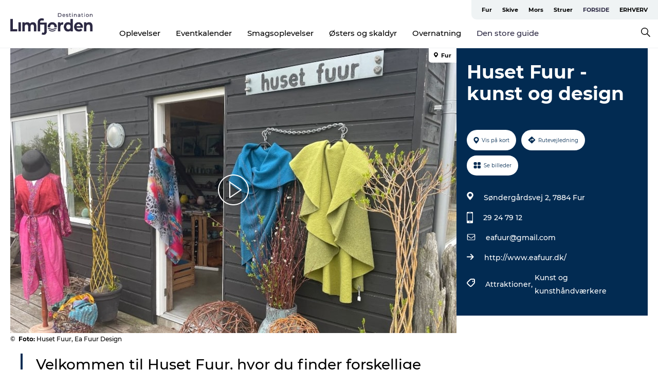

--- FILE ---
content_type: text/html; charset=utf-8
request_url: https://www.destinationlimfjorden.dk/limfjorden/den-store-guide/huset-fuur-kunst-og-design-gdk1139016
body_size: 32788
content:
<!DOCTYPE html><html lang="da" class=""><head><meta charSet="UTF-8"/><meta http-equiv="X-UA-Compatible" content="IE=edge"/><meta name="viewport" content="width=device-width, initial-scale=1.0, maximum-scale=1.0"/><title>Velkommen til Huset Fuur | Destination Limfjorden</title><meta name="title" content="Velkommen til Huset Fuur | Destination Limfjorden"/><meta name="description" content="Velkommen til Huset Fuur, hvor du finder forskellige design inden for beklædning, keramik og andre unikke kunsthåndværker."/><meta name="keywords" content="https://files.guidedanmark.org/files/456/302945_Huset_Fuur_Ea_Fuur_Design.jpg"/><link rel="canonical" href="https://www.destinationlimfjorden.dk/limfjorden/den-store-guide/huset-fuur-kunst-og-design-gdk1139016"/><link rel="image_src" href="https://files.guidedanmark.org/files/456/302945_Huset_Fuur_Ea_Fuur_Design.jpg"/><meta property="og:site_name" content="Destination Limfjorden"/><meta property="og:url" content="https://www.destinationlimfjorden.dk/limfjorden/den-store-guide/huset-fuur-kunst-og-design-gdk1139016"/><meta property="og:image" content="https://files.guidedanmark.org/files/456/302945_Huset_Fuur_Ea_Fuur_Design.jpg"/><meta property="og:image:url" content="https://files.guidedanmark.org/files/456/302945_Huset_Fuur_Ea_Fuur_Design.jpg"/><meta name="twitter:card" content="summary_large_image"/><meta name="twitter:title" content="Velkommen til Huset Fuur | Destination Limfjorden"/><meta name="twitter:description" content="Velkommen til Huset Fuur, hvor du finder forskellige design inden for beklædning, keramik og andre unikke kunsthåndværker."/><meta name="twitter:url" content="https://www.destinationlimfjorden.dk/limfjorden/den-store-guide/huset-fuur-kunst-og-design-gdk1139016"/><meta name="twitter:image" content="https://files.guidedanmark.org/files/456/302945_Huset_Fuur_Ea_Fuur_Design.jpg"/><script type="application/ld+json">{"@context":"https://schema.org","@graph":[{"@type":"Product","telephone":"29 24 79 12","name":"Huset Fuur - kunst og design","address":{"@type":"PostalAddress","streetAddress":"Søndergårdsvej 2","postalCode":"7884"},"geo":{"@type":"GeoCoordinates","latitude":"56.80262539","longitude":"9.00951283"},"image":{"@type":"ImageObject","url":"https://files.guidedanmark.org/files/456/302945_Huset_Fuur_Ea_Fuur_Design.jpg"}}]}</script><meta name="google-site-verification" content="h6lHk1ihh2jnJJe9Iji0OMWuKyraJdEWHgIL3VVt_ac"/><script>dataLayer=[];</script><script class="google-tag-manager">
              (function(w,d,s,l,i){w[l]=w[l]||[];w[l].push({'gtm.start':
                new Date().getTime(),event:'gtm.js'});var f=d.getElementsByTagName(s)[0],
                j=d.createElement(s),dl=l!='dataLayer'?'&l='+l:'';j.async=true;j.src=
                'https://www.googletagmanager.com/gtm.js?id='+i+dl;f.parentNode.insertBefore(j,f);
              })(window,document,'script','dataLayer','GTM-TKTNB6Z');
                </script><script class="google-tag-manager">
          (function(w,d,s,l,i){w[l]=w[l]||[];w[l].push({'gtm.start':
            new Date().getTime(),event:'gtm.js'});var f=d.getElementsByTagName(s)[0],
            j=d.createElement(s),dl=l!='dataLayer'?'&l='+l:'';j.async=true;j.src=
            'https://www.googletagmanager.com/gtm.js?id='+i+dl;f.parentNode.insertBefore(j,f);
          })(window,document,'script','dataLayer','GTM-PFBDMCW');
            </script><script id="CookieConsent" src="https://policy.app.cookieinformation.com/uc.js" data-culture="DA" type="text/javascript" defer="" async=""></script><script src="https://www.google.com/recaptcha/api.js?render=re6LfA7KoaAAAAABLG4_rXpxe1QYCjli7yGd8lhRu7-ZN9Z-ZN9Z_site_key" async=""></script><link rel="icon" href="/sites/destinationlimfjorden.com/files/icons/1-4e2e2f73.ico" type="image/x-icon"/><meta name="next-head-count" content="26"/><link rel="preload" href="/_next/static/media/8858de35be6d63bd-s.p.ttf" as="font" type="font/ttf" crossorigin="anonymous" data-next-font="size-adjust"/><link rel="preload" href="/_next/static/media/ade88f670a4a93e2-s.p.woff2" as="font" type="font/woff2" crossorigin="anonymous" data-next-font="size-adjust"/><link rel="preload" href="/_next/static/media/7f4e2cacbacd7c77-s.p.woff" as="font" type="font/woff" crossorigin="anonymous" data-next-font="size-adjust"/><link rel="preload" href="/_next/static/media/fe6ff1c8e748122a-s.p.woff2" as="font" type="font/woff2" crossorigin="anonymous" data-next-font="size-adjust"/><link rel="preload" href="/_next/static/media/9671873632b769ea-s.p.woff2" as="font" type="font/woff2" crossorigin="anonymous" data-next-font="size-adjust"/><link rel="preload" href="/_next/static/media/0020fb129ebc950b-s.p.woff2" as="font" type="font/woff2" crossorigin="anonymous" data-next-font="size-adjust"/><link rel="preload" href="/_next/static/css/f9783be563079af7.css" as="style"/><link rel="stylesheet" href="/_next/static/css/f9783be563079af7.css" data-n-g=""/><noscript data-n-css=""></noscript><script defer="" nomodule="" src="/_next/static/chunks/polyfills-78c92fac7aa8fdd8.js"></script><script defer="" src="/_next/static/chunks/24434.2d78b39796aef039.js"></script><script defer="" src="/_next/static/chunks/90180.2cd874d1f8a55392.js"></script><script defer="" src="/_next/static/chunks/89311.d4a83a9b96968818.js"></script><script defer="" src="/_next/static/chunks/52576.7c1155037314c9e5.js"></script><script defer="" src="/_next/static/chunks/69305.95e9ec2f7430440a.js"></script><script defer="" src="/_next/static/chunks/16487.c8405206fde0bf11.js"></script><script defer="" src="/_next/static/chunks/61263.cd3f37a049f1982f.js"></script><script defer="" src="/_next/static/chunks/75fc9c18-295119e68f43c671.js"></script><script defer="" src="/_next/static/chunks/22135.5b23275e4359771f.js"></script><script defer="" src="/_next/static/chunks/88035.a55b00c408bb73af.js"></script><script defer="" src="/_next/static/chunks/77654.f3f2dda92b6acb47.js"></script><script defer="" src="/_next/static/chunks/33996.2229128561d62e70.js"></script><script defer="" src="/_next/static/chunks/38606.c791e11a42e15f83.js"></script><script defer="" src="/_next/static/chunks/73999.f214e8f8ebe5101d.js"></script><script defer="" src="/_next/static/chunks/66518.8241159cdeb0e19e.js"></script><script defer="" src="/_next/static/chunks/42911.663eb074ad65fed6.js"></script><script defer="" src="/_next/static/chunks/7969.600288e47a18f32f.js"></script><script defer="" src="/_next/static/chunks/20349.72af27da3c31588d.js"></script><script defer="" src="/_next/static/chunks/407.b80e1eb57de02bcf.js"></script><script defer="" src="/_next/static/chunks/10613.16507b36973a2d41.js"></script><script defer="" src="/_next/static/chunks/6462.c12763e89d8a44ae.js"></script><script defer="" src="/_next/static/chunks/84041.d231d3637cdb2731.js"></script><script defer="" src="/_next/static/chunks/32299.3c4b62ae9e1c2bb9.js"></script><script src="/_next/static/chunks/webpack-63856f52277dde65.js" defer=""></script><script src="/_next/static/chunks/framework-f0918f007280e2a4.js" defer=""></script><script src="/_next/static/chunks/main-e4ec7a994fac8df8.js" defer=""></script><script src="/_next/static/chunks/pages/_app-dfcb281616405551.js" defer=""></script><script src="/_next/static/chunks/72776-dd4a5de0c04d1828.js" defer=""></script><script src="/_next/static/chunks/51294-05c6ba5fe17e3586.js" defer=""></script><script src="/_next/static/chunks/pages/drupal-f757f6edd3d96ab6.js" defer=""></script><script src="/_next/static/kcTTT74bUDEUWe3UTljfD/_buildManifest.js" defer=""></script><script src="/_next/static/kcTTT74bUDEUWe3UTljfD/_ssgManifest.js" defer=""></script><style data-styled="" data-styled-version="6.0.5">.drBZRR a{padding:6px;position:absolute;top:-40px;left:0px;color:#333;border-right:1px solid #2c2943;border-bottom:1px solid #2c2943;border-bottom-right-radius:8px;background:#2c2943;-webkit-transition:top 1s ease-out;transition:top 1s ease-out;z-index:100;}/*!sc*/
.drBZRR a:focus{position:absolute;left:0px;top:0px;-webkit-transition:top 0.1s ease-in;transition:top 0.1s ease-in;}/*!sc*/
@media (prefers-reduced-motion: reduce){.drBZRR a{transition-duration:0.001ms!important;}}/*!sc*/
@media print{.drBZRR{display:none;}}/*!sc*/
data-styled.g4[id="sc-521c778a-3"]{content:"drBZRR,"}/*!sc*/
.fnpHaN{background-color:#FFF;}/*!sc*/
data-styled.g12[id="sc-1c46d5dd-5"]{content:"fnpHaN,"}/*!sc*/
.kLZEqV{width:100%;height:65px;background-color:#2c2943;display:flex;justify-content:center;align-content:center;align-items:center;}/*!sc*/
data-styled.g13[id="sc-1c46d5dd-6"]{content:"kLZEqV,"}/*!sc*/
.kjVbdK{font-size:14px;font-weight:bold;line-height:18px;color:white;}/*!sc*/
data-styled.g14[id="sc-1c46d5dd-7"]{content:"kjVbdK,"}/*!sc*/
.iMgDDq{padding:0 7px;display:flex;justify-content:center;align-items:center;align-content:center;}/*!sc*/
.iMgDDq a{color:white;display:inline-block;padding:0 7px;}/*!sc*/
.iMgDDq svg path{fill:white;}/*!sc*/
.iMgDDq a[title="tiktok"]>svg{width:20px;height:20px;}/*!sc*/
.iMgDDq a[title="tiktok"]{padding-left:2px!important;}/*!sc*/
data-styled.g15[id="sc-1c46d5dd-8"]{content:"iMgDDq,"}/*!sc*/
.buaBos{border-top:2px solid rgb(231, 234, 236);padding:15px 0px;margin-top:40px;display:flex;align-items:center;align-content:center;font-size:14px;}/*!sc*/
@media (max-width: 47.9375em){.buaBos{font-size:12px;flex-direction:column;}}/*!sc*/
data-styled.g16[id="sc-1c46d5dd-9"]{content:"buaBos,"}/*!sc*/
.iSLMkc{display:flex;align-content:center;align-items:center;}/*!sc*/
@media (max-width: 47.9375em){.iSLMkc{margin:10px 0 20px;}}/*!sc*/
@media (min-width: 48em){.iSLMkc{margin:0 20px;flex:1;}}/*!sc*/
.iSLMkc a{cursor:pointer;margin:0 20px;color:#000;}/*!sc*/
.iSLMkc a:hover{color:#2c2943;}/*!sc*/
data-styled.g18[id="sc-1c46d5dd-11"]{content:"iSLMkc,"}/*!sc*/
.dTjGyd{padding:20px 0;}/*!sc*/
@media (max-width: 47.9375em){.dTjGyd{font-size:14px;}}/*!sc*/
data-styled.g19[id="sc-1c46d5dd-12"]{content:"dTjGyd,"}/*!sc*/
.ciIioz h2{font-size:14px;font-weight:700;margin-bottom:20px;}/*!sc*/
data-styled.g20[id="sc-1c46d5dd-13"]{content:"ciIioz,"}/*!sc*/
.ivFeJt{list-style:none;padding:0;}/*!sc*/
.ivFeJt li{margin:15px 0;}/*!sc*/
.ivFeJt a{color:#000;}/*!sc*/
.ivFeJt a:hover{color:#2c2943;}/*!sc*/
data-styled.g21[id="sc-1c46d5dd-14"]{content:"ivFeJt,"}/*!sc*/
.kKnrtv{position:relative;border-bottom:1px solid rgb(240, 241, 243);background-color:#FFF;width:100vw;top:0;transition:all 0.3s;}/*!sc*/
.kKnrtv >div{display:flex;align-items:center;height:100%;}/*!sc*/
.kKnrtv.sticky{position:fixed;z-index:20;}/*!sc*/
@media print{.kKnrtv.sticky{display:none;}}/*!sc*/
@media (max-width: 47.9375em){.kKnrtv{height:44px;}}/*!sc*/
data-styled.g37[id="sc-1c46d5dd-30"]{content:"kKnrtv,"}/*!sc*/
.jOAfxs{width:200px;padding:6px 20px;position:sticky;top:0;}/*!sc*/
.jOAfxs img{max-width:100%;max-height:50px;}/*!sc*/
data-styled.g38[id="sc-1c46d5dd-31"]{content:"jOAfxs,"}/*!sc*/
.dffjHQ{flex:1;display:flex;flex-direction:column;height:100%;}/*!sc*/
.dffjHQ a{text-decoration:none;color:#000;}/*!sc*/
.dffjHQ a:hover{color:#2c2943;}/*!sc*/
data-styled.g58[id="sc-1c46d5dd-51"]{content:"dffjHQ,"}/*!sc*/
.bZdESo{align-self:flex-end;border-bottom-left-radius:10px;background-color:#eff3f4;}/*!sc*/
.bZdESo ul{padding:0 10px;margin:0;}/*!sc*/
.bZdESo ul li{display:inline-block;list-style:none;}/*!sc*/
.bZdESo ul li.inactive >a{display:none;}/*!sc*/
.bZdESo ul li.active >a{color:#2c2943;}/*!sc*/
.bZdESo ul li a{display:block;font-size:11px;font-weight:bold;padding:12px 10px;}/*!sc*/
data-styled.g59[id="sc-1c46d5dd-52"]{content:"bZdESo,"}/*!sc*/
.iGICUc{align-self:center;flex:1;display:flex;width:100%;position:relative;top:0;background-color:#FFF;}/*!sc*/
.iGICUc ul{padding:0;}/*!sc*/
.iGICUc ul.secondary-menu{flex:1;text-align:center;}/*!sc*/
.iGICUc ul.search-menu{min-width:200px;text-align:right;}/*!sc*/
.iGICUc ul li{display:inline-block;vertical-align:middle;list-style:none;padding:0 15px;}/*!sc*/
.iGICUc ul li a{font-size:15px;padding:0;}/*!sc*/
.iGICUc ul li.active >a{color:#2c2943;}/*!sc*/
data-styled.g60[id="sc-1c46d5dd-53"]{content:"iGICUc,"}/*!sc*/
.bPiEZp{cursor:pointer;}/*!sc*/
.bPiEZp span{display:none;}/*!sc*/
data-styled.g68[id="sc-1c46d5dd-61"]{content:"bPiEZp,"}/*!sc*/
.jWQKaT{display:flex;justify-content:space-between;align-content:center;align-items:center;}/*!sc*/
.jWQKaT >div{margin:10px 0;}/*!sc*/
data-styled.g69[id="sc-1c46d5dd-62"]{content:"jWQKaT,"}/*!sc*/
html{line-height:1.15;-webkit-text-size-adjust:100%;}/*!sc*/
body{margin:0;}/*!sc*/
main{display:block;}/*!sc*/
h1{font-size:2em;margin:0.67em 0;}/*!sc*/
hr{box-sizing:content-box;height:0;overflow:visible;}/*!sc*/
pre{font-family:monospace,monospace;font-size:1em;}/*!sc*/
a{background-color:transparent;}/*!sc*/
abbr[title]{border-bottom:none;text-decoration:underline;text-decoration:underline dotted;}/*!sc*/
b,strong{font-weight:bolder;}/*!sc*/
code,kbd,samp{font-family:monospace,monospace;font-size:1em;}/*!sc*/
small{font-size:80%;}/*!sc*/
sub,sup{font-size:75%;line-height:0;position:relative;vertical-align:baseline;}/*!sc*/
sub{bottom:-0.25em;}/*!sc*/
sup{top:-0.5em;}/*!sc*/
img{border-style:none;}/*!sc*/
button,input,optgroup,select,textarea{font-family:inherit;font-size:100%;line-height:1.15;margin:0;}/*!sc*/
button,input{overflow:visible;}/*!sc*/
button,select{text-transform:none;}/*!sc*/
button,[type="button"],[type="reset"],[type="submit"]{-webkit-appearance:button;}/*!sc*/
button::-moz-focus-inner,[type="button"]::-moz-focus-inner,[type="reset"]::-moz-focus-inner,[type="submit"]::-moz-focus-inner{border-style:none;padding:0;}/*!sc*/
button:-moz-focusring,[type="button"]:-moz-focusring,[type="reset"]:-moz-focusring,[type="submit"]:-moz-focusring{outline:1px dotted ButtonText;}/*!sc*/
fieldset{padding:0.35em 0.75em 0.625em;}/*!sc*/
legend{box-sizing:border-box;color:inherit;display:table;max-width:100%;padding:0;white-space:normal;}/*!sc*/
progress{vertical-align:baseline;}/*!sc*/
textarea{overflow:auto;}/*!sc*/
[type="checkbox"],[type="radio"]{box-sizing:border-box;padding:0;}/*!sc*/
[type="number"]::-webkit-inner-spin-button,[type="number"]::-webkit-outer-spin-button{height:auto;}/*!sc*/
[type="search"]{-webkit-appearance:textfield;outline-offset:-2px;}/*!sc*/
[type="search"]::-webkit-search-decoration{-webkit-appearance:none;}/*!sc*/
::-webkit-file-upload-button{-webkit-appearance:button;font:inherit;}/*!sc*/
details{display:block;}/*!sc*/
summary{display:list-item;}/*!sc*/
template{display:none;}/*!sc*/
[hidden]{display:none;}/*!sc*/
data-styled.g70[id="sc-global-ecVvVt1"]{content:"sc-global-ecVvVt1,"}/*!sc*/
*{box-sizing:border-box;}/*!sc*/
*:before,*:after{box-sizing:border-box;}/*!sc*/
body{font-family:'Montserrat',Verdana,Arial,sans-serif;color:#000;background-color:#FFF;line-height:1.3;font-weight:500;width:100%;max-width:100vw;overflow-x:hidden;}/*!sc*/
body.freeze-scroll{overflow:hidden;}/*!sc*/
@media (max-width: 47.9375em){body{margin-top:44px;}}/*!sc*/
p:last-child{margin-top:0;}/*!sc*/
img{display:block;max-width:100%;height:auto;}/*!sc*/
.text-container a{text-decoration:underline;}/*!sc*/
a{text-decoration:none;color:#2c2943;transition:all 0.3s;}/*!sc*/
a:hover{color:#2c2943;}/*!sc*/
a.link-icon:before{content:"";display:inline-block;width:18px;height:18px;background-size:100%;background-color:#2c2943;background-position:center;background-repeat:no-repeat;margin-right:4px;position:relative;}/*!sc*/
a.link-icon.link-internal:before{top:4px;background-image:url(/static/images/svg/internalLinkMask.svg);}/*!sc*/
a.link-icon.link-mailto:before,a.link-icon.link-external:before{background-image:url(/static/images/svg/linkoutMaskWhite.svg);}/*!sc*/
.paragraph{margin-top:40px;margin-bottom:40px;}/*!sc*/
.paragraph:first-child{margin-top:0;}/*!sc*/
.text-align-right{text-align:right;}/*!sc*/
.text-align-left{text-align:left;}/*!sc*/
.text-align-center{text-align:center;}/*!sc*/
.text-align-justify{text-align:justify;}/*!sc*/
.txt-size-regular{font-weight:400;}/*!sc*/
.txt-size-medium{font-weight:500;}/*!sc*/
.txt-size-bold{font-weight:600;}/*!sc*/
.txt-size-semi-bold{font-weight:700;}/*!sc*/
@keyframes menuOpen{from{height:0px;}to{height:calc(100vh - 100%);}}/*!sc*/
@keyframes highlight{from{background-color:rgba(0,0,0,0.1);}to{background-color:rgba(0,0,0,0);}}/*!sc*/
@media (max-width: 47.9375em){.paragraph.paragraph--columns-2 .paragraph.paragraph--highlight-image,.paragraph.paragraph--columns-3 .paragraph.paragraph--highlight-image{margin-left:-20px;margin-right:-20px;}}/*!sc*/
data-styled.g71[id="sc-global-kxOjPr1"]{content:"sc-global-kxOjPr1,"}/*!sc*/
.jBVDfF{position:fixed;font-size:1px;color:#fff;width:1px;height:1px;overflow:hidden;top:-1px;left:-1px;z-index:99999;}/*!sc*/
data-styled.g72[id="sc-6945e261-0"]{content:"jBVDfF,"}/*!sc*/
.camETg{display:inline-block;width:40px;height:40px;background-size:cover;background-position:center;border-radius:50%;margin-bottom:10px;}/*!sc*/
@media (min-width: 48em){.camETg{margin-bottom:0;margin-right:20px;}}/*!sc*/
.camETg.small{width:16px;height:16px;margin-right:10px;}/*!sc*/
data-styled.g281[id="sc-d279e38c-29"]{content:"camETg,"}/*!sc*/
.enWcTi{padding:14px 15px;cursor:pointer;border:1px solid rgb(225, 226, 227);background-color:rgb(234, 236, 238);display:flex;align-content:center;align-items:center;width:100%;}/*!sc*/
@media (min-width: 48em){.enWcTi{width:30%;}}/*!sc*/
.enWcTi .language-name{flex:1;}/*!sc*/
.enWcTi:after{height:11px;width:11px;border-top:1px solid rgb(193, 196, 199);border-right:1px solid rgb(193, 196, 199);transform:rotate(45deg);content:"";display:block;}/*!sc*/
data-styled.g283[id="sc-d279e38c-31"]{content:"enWcTi,"}/*!sc*/
.gEMIVp{position:relative;padding-left:20px;padding-right:20px;}/*!sc*/
.gEMIVp.xs-1{width:8.33333%;min-width:8.33333%;}/*!sc*/
.gEMIVp.xs-2{width:16.66667%;min-width:16.66667%;}/*!sc*/
.gEMIVp.xs-3{width:25.00000%;min-width:25.00000%;}/*!sc*/
.gEMIVp.xs-4{width:33.33333%;min-width:33.33333%;}/*!sc*/
.gEMIVp.xs-5{width:41.66667%;min-width:41.66667%;}/*!sc*/
.gEMIVp.xs-6{width:50.00000%;min-width:50.00000%;}/*!sc*/
.gEMIVp.xs-7{width:58.33333%;min-width:58.33333%;}/*!sc*/
.gEMIVp.xs-8{width:66.66667%;min-width:66.66667%;}/*!sc*/
.gEMIVp.xs-9{width:75.00000%;min-width:75.00000%;}/*!sc*/
.gEMIVp.xs-10{width:83.33333%;min-width:83.33333%;}/*!sc*/
.gEMIVp.xs-11{width:91.66667%;min-width:91.66667%;}/*!sc*/
.gEMIVp.xs-12{width:100.00000%;min-width:100.00000%;}/*!sc*/
@media (min-width: 23.5em){.gEMIVp.sm-1{width:8.33333%;min-width:8.33333%;}.gEMIVp.sm-2{width:16.66667%;min-width:16.66667%;}.gEMIVp.sm-3{width:25.00000%;min-width:25.00000%;}.gEMIVp.sm-4{width:33.33333%;min-width:33.33333%;}.gEMIVp.sm-5{width:41.66667%;min-width:41.66667%;}.gEMIVp.sm-6{width:50.00000%;min-width:50.00000%;}.gEMIVp.sm-7{width:58.33333%;min-width:58.33333%;}.gEMIVp.sm-8{width:66.66667%;min-width:66.66667%;}.gEMIVp.sm-9{width:75.00000%;min-width:75.00000%;}.gEMIVp.sm-10{width:83.33333%;min-width:83.33333%;}.gEMIVp.sm-11{width:91.66667%;min-width:91.66667%;}.gEMIVp.sm-12{width:100.00000%;min-width:100.00000%;}}/*!sc*/
@media (min-width: 48em){.gEMIVp.md-1{width:8.33333%;min-width:8.33333%;}.gEMIVp.md-2{width:16.66667%;min-width:16.66667%;}.gEMIVp.md-3{width:25.00000%;min-width:25.00000%;}.gEMIVp.md-4{width:33.33333%;min-width:33.33333%;}.gEMIVp.md-5{width:41.66667%;min-width:41.66667%;}.gEMIVp.md-6{width:50.00000%;min-width:50.00000%;}.gEMIVp.md-7{width:58.33333%;min-width:58.33333%;}.gEMIVp.md-8{width:66.66667%;min-width:66.66667%;}.gEMIVp.md-9{width:75.00000%;min-width:75.00000%;}.gEMIVp.md-10{width:83.33333%;min-width:83.33333%;}.gEMIVp.md-11{width:91.66667%;min-width:91.66667%;}.gEMIVp.md-12{width:100.00000%;min-width:100.00000%;}}/*!sc*/
@media (min-width: 64em){.gEMIVp.lg-1{width:8.33333%;min-width:8.33333%;}.gEMIVp.lg-2{width:16.66667%;min-width:16.66667%;}.gEMIVp.lg-3{width:25.00000%;min-width:25.00000%;}.gEMIVp.lg-4{width:33.33333%;min-width:33.33333%;}.gEMIVp.lg-5{width:41.66667%;min-width:41.66667%;}.gEMIVp.lg-6{width:50.00000%;min-width:50.00000%;}.gEMIVp.lg-7{width:58.33333%;min-width:58.33333%;}.gEMIVp.lg-8{width:66.66667%;min-width:66.66667%;}.gEMIVp.lg-9{width:75.00000%;min-width:75.00000%;}.gEMIVp.lg-10{width:83.33333%;min-width:83.33333%;}.gEMIVp.lg-11{width:91.66667%;min-width:91.66667%;}.gEMIVp.lg-12{width:100.00000%;min-width:100.00000%;}}/*!sc*/
@media (min-width: 82.5em){.gEMIVp.xl-1{width:8.33333%;min-width:8.33333%;}.gEMIVp.xl-2{width:16.66667%;min-width:16.66667%;}.gEMIVp.xl-3{width:25.00000%;min-width:25.00000%;}.gEMIVp.xl-4{width:33.33333%;min-width:33.33333%;}.gEMIVp.xl-5{width:41.66667%;min-width:41.66667%;}.gEMIVp.xl-6{width:50.00000%;min-width:50.00000%;}.gEMIVp.xl-7{width:58.33333%;min-width:58.33333%;}.gEMIVp.xl-8{width:66.66667%;min-width:66.66667%;}.gEMIVp.xl-9{width:75.00000%;min-width:75.00000%;}.gEMIVp.xl-10{width:83.33333%;min-width:83.33333%;}.gEMIVp.xl-11{width:91.66667%;min-width:91.66667%;}.gEMIVp.xl-12{width:100.00000%;min-width:100.00000%;}}/*!sc*/
data-styled.g328[id="sc-bb566763-28"]{content:"gEMIVp,"}/*!sc*/
.hPpxAZ{width:100%;max-width:100%;margin-right:auto;margin-left:auto;padding-left:1.25em;padding-right:1.25em;transition:all 0.3s;}/*!sc*/
@media (min-width: 23.5em){.hPpxAZ{width:100%;}}/*!sc*/
@media (min-width: 48em){.hPpxAZ{width:46.75em;}}/*!sc*/
@media (min-width: 64em){.hPpxAZ{width:61.5em;}}/*!sc*/
@media (min-width: 82.5em){.hPpxAZ{width:80em;}}/*!sc*/
data-styled.g329[id="sc-bb566763-29"]{content:"hPpxAZ,"}/*!sc*/
.kLBSZd{max-width:1450px;margin-right:auto;margin-left:auto;padding-left:1.25em;padding-right:1.25em;transition:all 0.3s;}/*!sc*/
.kLBSZd.no-padding{padding:0;}/*!sc*/
data-styled.g339[id="sc-bb566763-39"]{content:"kLBSZd,"}/*!sc*/
.cBBUa-D{display:flex;flex-direction:row;flex-wrap:wrap;margin-left:-20px;margin-right:-20px;min-width:100%;}/*!sc*/
data-styled.g374[id="sc-bb566763-74"]{content:"cBBUa-D,"}/*!sc*/
.bAZmJe{max-width:800px;margin-right:auto;margin-left:auto;padding-left:1.25em;padding-right:1.25em;}/*!sc*/
.bAZmJe.text-left{margin-left:0;padding-left:0;text-align:left;}/*!sc*/
.bAZmJe.text-right{margin-right:0;padding-right:0;text-align:right;}/*!sc*/
.bAZmJe.text-center{text-align:center;}/*!sc*/
.bAZmJe h1{font-weight:900;font-size:40px;letter-spacing:-0.5px;}/*!sc*/
@media (max-width: 47.9375em){.bAZmJe h1{font-size:26px;}}/*!sc*/
.bAZmJe h2{font-weight:700;font-size:25px;letter-spacing:-0.5px;}/*!sc*/
@media (max-width: 47.9375em){.bAZmJe h2{font-size:19px;}}/*!sc*/
.bAZmJe h3,.bAZmJe h4{font-weight:700;font-size:18px;letter-spacing:-0.5px;}/*!sc*/
@media (max-width: 47.9375em){.bAZmJe h3,.bAZmJe h4{font-size:16px;}}/*!sc*/
data-styled.g390[id="sc-bb566763-90"]{content:"bAZmJe,"}/*!sc*/
@media (max-width: 47.9375em){.bPGLSi{padding-left:0;padding-right:0;}}/*!sc*/
data-styled.g459[id="sc-f8176ca3-0"]{content:"bPGLSi,"}/*!sc*/
.igLRvm{padding-bottom:2.5em;}/*!sc*/
.igLRvm .padding-0{padding:0;}/*!sc*/
@media (max-width: 63.9375em){.igLRvm{margin-top:55px;}}/*!sc*/
data-styled.g460[id="sc-f8176ca3-1"]{content:"igLRvm,"}/*!sc*/
.iaWucu{width:70%;display:flex;}/*!sc*/
@media (max-width: 63.9375em){.iaWucu{width:65%;}}/*!sc*/
@media (max-width: 47.9375em){.iaWucu{width:100%;}}/*!sc*/
data-styled.g461[id="sc-f8176ca3-2"]{content:"iaWucu,"}/*!sc*/
@media (max-width: 47.9375em){.hiHBVT{width:100%;}}/*!sc*/
data-styled.g462[id="sc-f8176ca3-3"]{content:"hiHBVT,"}/*!sc*/
@media (max-width: 47.9375em){.dTQpbO{padding-left:0;padding-right:0;}}/*!sc*/
data-styled.g463[id="sc-f8176ca3-4"]{content:"dTQpbO,"}/*!sc*/
.kTabag{width:70%;height:555px;min-height:555px;position:relative;float:left;margin-bottom:40px;}/*!sc*/
@media (max-width: 63.9375em){.kTabag{width:65%;}}/*!sc*/
@media (max-width: 47.9375em){.kTabag{width:100%;height:210px;min-height:210px;margin-bottom:0;float:none;}}/*!sc*/
data-styled.g464[id="sc-f8176ca3-5"]{content:"kTabag,"}/*!sc*/
.eymwOi{height:100%;width:100%;position:relative;}/*!sc*/
.eymwOi img{width:100%;height:100%;object-fit:cover;}/*!sc*/
.eymwOi span{z-index:1;position:absolute;top:0;left:0;background:#a3eabf;color:#07203b;padding:11px 10px;border-radius:0 0 5px 0;font-size:10px;font-weight:bold;line-height:11px;}/*!sc*/
data-styled.g465[id="sc-f8176ca3-6"]{content:"eymwOi,"}/*!sc*/
.kKgnec{width:30%;background-color:#022b52;padding:25px 35px 20px 35px;color:#ffffff;float:right;position:relative;}/*!sc*/
@media (max-width: 82.4375em){.kKgnec{padding:25px 20px 20px 20px;}}/*!sc*/
@media (max-width: 63.9375em){.kKgnec{width:35%;}}/*!sc*/
@media (max-width: 47.9375em){.kKgnec{width:100%;float:none;position:inherit;text-align:center;padding:50px 20px 20px 20px;}}/*!sc*/
data-styled.g467[id="sc-f8176ca3-8"]{content:"kKgnec,"}/*!sc*/
.iVLTu{position:sticky;top:55px;padding:30px 35px 35px 35px;}/*!sc*/
@media (max-width: 82.4375em){.iVLTu{padding:30px 20px 35px 20px;}}/*!sc*/
@media (max-width: 63.9375em){.iVLTu{width:35%;}}/*!sc*/
@media (max-width: 47.9375em){.iVLTu{width:100%;position:inherit;padding:30px 20px 30px 20px;}}/*!sc*/
data-styled.g468[id="sc-f8176ca3-9"]{content:"iVLTu,"}/*!sc*/
.kGVlIW{font-size:36px;line-height:42px;margin:0;}/*!sc*/
@media (max-width: 47.9375em){.kGVlIW{font-size:26px;line-height:32px;}}/*!sc*/
data-styled.g472[id="sc-f8176ca3-13"]{content:"kGVlIW,"}/*!sc*/
.julIoh{display:flex;flex-wrap:wrap;justify-content:flex-start;margin:0 0 20px 0;}/*!sc*/
@media (max-width: 23.4375em){.julIoh{width:100%;justify-content:space-around;margin:0 -10px 20px -10px;width:auto;}}/*!sc*/
data-styled.g473[id="sc-f8176ca3-14"]{content:"julIoh,"}/*!sc*/
.fefxPf{padding:30px 0 0 0;}/*!sc*/
.fefxPf:empty{padding:0;}/*!sc*/
.fefxPf button{margin:0 0 20px 0!important;}/*!sc*/
.fefxPf a:last-child button{margin-bottom:0px!important;}/*!sc*/
data-styled.g474[id="sc-f8176ca3-15"]{content:"fefxPf,"}/*!sc*/
.gtssAg{cursor:pointer;display:flex;justify-content:center;align-items:center;border:none;color:#022b52;}/*!sc*/
.gtssAg:last-of-type{margin:0 0 10px 0;}/*!sc*/
data-styled.g475[id="sc-f8176ca3-16"]{content:"gtssAg,"}/*!sc*/
.hiXYwN{border-radius:35px;background:#ffffff;margin:0 10px 10px 0;padding:0;}/*!sc*/
.hiXYwN svg{margin:0 5px 0 0;}/*!sc*/
.hiXYwN svg path{fill:#022b52;}/*!sc*/
.hiXYwN .btn-round-content{padding:13px;margin:0;color:inherit;font-size:10px;line-height:11px;display:flex;justify-content:center;align-items:center;}/*!sc*/
@media (max-width: 23.4375em){.hiXYwN{margin:0 0 10px 0;}.hiXYwN .btn-round-content{padding:13px 10px;}}/*!sc*/
data-styled.g476[id="sc-f8176ca3-17"]{content:"hiXYwN,"}/*!sc*/
.kIlebw{z-index:9;position:relative;}/*!sc*/
.kIlebw.no-image{margin-top:0;}/*!sc*/
data-styled.g478[id="sc-f8176ca3-19"]{content:"kIlebw,"}/*!sc*/
.byCEMc{padding:0 40px 0 30px;font-size:28px;line-height:42px;text-align:left;margin-bottom:50px;position:relative;}/*!sc*/
.byCEMc:before{content:" ";position:absolute;left:0;height:100%;width:4px;background-color:#022b52;}/*!sc*/
@media (max-width: 47.9375em){.byCEMc{font-size:18px;line-height:30px;margin-bottom:0;}}/*!sc*/
data-styled.g479[id="sc-f8176ca3-20"]{content:"byCEMc,"}/*!sc*/
.jiBwhG{font-size:18px;line-height:28px;margin-top:15px;margin-bottom:25px;word-break:break-word;}/*!sc*/
@media (max-width: 47.9375em){.jiBwhG{font-size:16px;line-height:26px;}}/*!sc*/
.jiBwhG a{word-break:break-word;}/*!sc*/
.jiBwhG h1,.jiBwhG h2,.jiBwhG h3,.jiBwhG h4{margin:23px 0 10px 0;}/*!sc*/
.jiBwhG h2{font-size:21px;line-height:25px;}/*!sc*/
.jiBwhG p{margin:0 0 18px 0;}/*!sc*/
@media (max-width: 47.9375em){.jiBwhG p{margin:0 0 16px 0;}}/*!sc*/
data-styled.g480[id="sc-f8176ca3-21"]{content:"jiBwhG,"}/*!sc*/
.fuXQAW{font-size:12px;line-height:13px;margin:5px 0 0 0;}/*!sc*/
.fuXQAW span{font-weight:bold;}/*!sc*/
@media (max-width: 47.9375em){.fuXQAW{color:#aabccd;text-align:center;background-color:#022b52;margin:0;padding:5px 0 0 0;}}/*!sc*/
data-styled.g481[id="sc-f8176ca3-22"]{content:"fuXQAW,"}/*!sc*/
</style></head><body><div id="__next"><main class="__className_9cab95"><div class="sc-6945e261-0 jBVDfF"> </div><div class="sc-521c778a-3 drBZRR"><a href="#maincontent">Gå til indhold</a></div><div id="sticky-header-wrap" class="sc-1c46d5dd-30 kKnrtv"><div class="sc-bb566763-39 kLBSZd no-padding container"><div class="sc-1c46d5dd-31 jOAfxs"><a class="link-internal" title="Gå tilbage til forsiden" href="/"><img alt="Destination Limfjorden" width="160" height="31" src="/sites/destinationlimfjorden.com/files/2025-11/DL_rgb.png" fetchpriority="auto" loading="lazy"/></a></div><div class="sc-1c46d5dd-51 dffjHQ"><div class="sc-1c46d5dd-52 bZdESo"><ul class="menu primary-menu"><li class=""><a class="link-internal" href="/limfjorden/oplevelser/fur">Fur</a></li><li class=""><a class="link-internal" href="/skive">Skive</a></li><li class=""><a class="link-internal" href="/mors">Mors</a></li><li class=""><a class="link-internal" href="/struer">Struer</a></li><li class="active"><a class="link-internal" href="/node/1037">FORSIDE</a></li><li class=""><a class="link-internal" href="/erhverv/erhverv">ERHVERV</a></li></ul></div><div class="sc-1c46d5dd-53 iGICUc"><ul class="menu secondary-menu"><li class=""><a class="link-internal" href="/limfjorden/oplevelser">Oplevelser</a></li><li class=""><a class="link-internal" href="/eventkalender">Eventkalender</a></li><li class=""><a class="link-internal" href="/limfjorden/smagsoplevelser">Smagsoplevelser</a></li><li class=""><a class="link-internal" href="/limfjorden/oplevelser/oesters-og-skaldyr">Østers og skaldyr</a></li><li class=""><a class="link-internal" href="/limfjorden/overnatning">Overnatning</a></li><li class="active"><a class="link-internal" href="/explore">Den store guide</a></li></ul><ul class="menu search-menu"><li><a tabindex="0" class="sc-1c46d5dd-61 bPiEZp"><svg xmlns="http://www.w3.org/2000/svg" version="1.1" viewBox="0 0 18.508 18.508" width="18"><path d="M 12.264 2.111 C 10.856 0.704 9.164 0 7.188 0 C 5.21 0 3.518 0.704 2.11 2.111 C 0.704 3.52 0 5.211 0 7.187 c 0 1.977 0.704 3.67 2.111 5.077 c 1.408 1.407 3.1 2.111 5.076 2.111 c 1.708 0 3.22 -0.54 4.538 -1.617 l 5.705 5.75 l 1.078 -1.078 l -5.75 -5.705 c 1.078 -1.318 1.617 -2.83 1.617 -4.537 c 0 -1.977 -0.704 -3.67 -2.111 -5.077 Z m -9.12 1.034 C 4.254 2.007 5.6 1.437 7.188 1.437 c 1.588 0 2.943 0.562 4.066 1.685 c 1.123 1.123 1.684 2.478 1.684 4.066 c 0 1.587 -0.561 2.942 -1.684 4.065 c -1.123 1.123 -2.478 1.684 -4.066 1.684 c -1.587 0 -2.942 -0.561 -4.065 -1.684 C 2 10.13 1.437 8.775 1.437 7.187 c 0 -1.587 0.57 -2.934 1.708 -4.042 Z" fill-rule="evenodd" stroke="none" stroke-width="1"></path></svg><span>Søg</span></a></li></ul></div></div></div></div><div class="sc-bb566763-39 kLBSZd container"><div class="sc-1c46d5dd-62 jWQKaT"></div></div><div id="maincontent"><div class="sc-f8176ca3-1 igLRvm" lang="da"><div class="sc-bb566763-39 kLBSZd sc-f8176ca3-0 bPGLSi container"><div class="sc-f8176ca3-5 kTabag"><div class="sc-f8176ca3-6 eymwOi"><img src="https://gdkfiles.visitdenmark.com/files/456/302945_Huset_Fuur_Ea_Fuur_Design.jpg?width=987" fetchpriority="auto" loading="lazy" layout="fill"/></div><div class="sc-f8176ca3-22 fuXQAW">© <!-- -->  <span>Foto<!-- -->:</span> </div></div><div class="sc-f8176ca3-8 kKgnec"><h1 class="sc-f8176ca3-13 kGVlIW">Huset Fuur - kunst og design</h1></div><div top="55" class="sc-f8176ca3-8 sc-f8176ca3-9 kKgnec iVLTu"><div class="sc-f8176ca3-14 julIoh"><button class="sc-f8176ca3-16 sc-f8176ca3-17 gtssAg hiXYwN"><div class="btn-round-content"><svg width="15" height="14" viewBox="0 0 15 15" version="1.1" xmlns="http://www.w3.org/2000/svg" xmlns:xlink="http://www.w3.org/1999/xlink"><title>Shape</title><g id="Symbols" stroke="none" stroke-width="1" fill="none" fill-rule="evenodd"><g id="GDK/Mobile/Directions-(Mobile)" transform="translate(-14.000000, -13.000000)" fill="#022B52" fill-rule="nonzero"><path d="M28.5877043,19.569089 L22.0883815,13.264374 C21.7250022,12.9118753 21.1355268,12.9118753 20.7718572,13.264374 L14.2725345,19.569089 C13.9091552,19.9218692 13.9091552,20.4934126 14.2725345,20.8461929 L20.7718572,27.1509078 C21.1352365,27.5036881 21.724712,27.5036881 22.0883815,27.1509078 L28.5877043,20.8461929 C28.9510836,20.4934126 28.9510836,19.9218692 28.5877043,19.569089 Z M25.6032246,19.7142386 L23.2241565,21.9161263 C23.0795082,22.0501149 22.8447373,21.9472865 22.8447373,21.7495613 L22.8447373,20.2275308 L20.1325827,20.2275308 L20.1325827,22.0404836 C20.1325827,22.1656906 20.0314419,22.2671026 19.9065698,22.2671026 L19.0025182,22.2671026 C18.8776461,22.2671026 18.7765053,22.1656906 18.7765053,22.0404836 L18.7765053,19.7742927 C18.7765053,19.2737478 19.1813509,18.8678163 19.6805569,18.8678163 L22.8447373,18.8678163 L22.8447373,17.3457859 C22.8447373,17.148344 23.0792257,17.0452323 23.2241565,17.1792208 L25.6032246,19.3811086 C25.7001276,19.4709064 25.7001276,19.6244408 25.6032246,19.7142386 Z" id="Shape"></path></g></g></svg>Rutevejledning</div></button><button class="sc-f8176ca3-16 sc-f8176ca3-17 gtssAg hiXYwN"><div class="btn-round-content"><svg width="15" height="13" viewBox="0 0 15 14" version="1.1" xmlns="http://www.w3.org/2000/svg" xmlns:xlink="http://www.w3.org/1999/xlink"><title>Group 2</title><g id="Symbols" stroke="none" stroke-width="1" fill="none" fill-rule="evenodd"><g id="GDK/Mobile/Gallery-(Mobile)" transform="translate(-14.000000, -13.000000)" fill="#022B52"><g id="Group-2" transform="translate(14.000000, 13.000000)"><rect id="Rectangle" x="7.93025955" y="0" width="6.5912621" height="5.96670935" rx="2"></rect><rect id="Rectangle-Copy-8" x="7.93025955" y="7.17883056" width="6.5912621" height="5.96670935" rx="2"></rect><rect id="Rectangle-Copy-7" x="0" y="0" width="6.5912621" height="5.96670935" rx="2"></rect><rect id="Rectangle-Copy-9" x="0" y="7.17883056" width="6.5912621" height="5.96670935" rx="2"></rect></g></g></g></svg>Se billeder</div></button></div><div class="sc-f8176ca3-15 fefxPf"></div></div><div class="sc-f8176ca3-2 iaWucu"><div class="sc-bb566763-29 hPpxAZ sc-f8176ca3-3 hiHBVT container"><div class="sc-f8176ca3-19 kIlebw"><div class="sc-f8176ca3-20 byCEMc"><div><p>Velkommen til Huset Fuur, hvor du finder forskellige design inden for beklædning, keramik og andre unikke kunsthåndværker.</p></div></div><div class="sc-bb566763-90 bAZmJe sc-f8176ca3-4 dTQpbO text-container"><div class="sc-f8176ca3-21 jiBwhG"><div><p>Ea har stedet ”Huset fuur” og i hendes lille univers finder du spændende kunsthåndværk fra både hende selv og andre og en del kjoler og tørklæder. </p><p>Hendes hovedprodukt er lige nu ’Mulchoen’. Den er unik i al sin enkelhed. Den er ALT I EN med utallige anvendelsesmuligheder og er både til hverdag og fest. Gang på gang oplever man, hvordan den vækker forundring og gør glad. Den kan bruges af alle, og man kommer nemt til at bo i den.</p><p>Ea fremstiller den selv i kogt stampet uld af bedste kvalitet og i mere end 30 farver. Af ulden fremstiller hun også hatte, pulsvarmere, ponchoer, nederdele, kaffe- og thevarmere mm.</p><p>Mulchoen er årsagen til, at Ea i dag har sin egen butik på Fur, hvor hun også er en glad fuldtids øbo.</p><p>Kom endelig ind i butikken, hvor Ea gerne giver en demonstration i Mulchoens muligheder. Huset Fuur er åbent de fleste dage i højsæsonen fra 11-17 og ellers når flaget er ude.</p><p> </p><h3>For mere information</h3><p>Du kan læse mere om Huset Fuur på denne hjemmeside: <a class="link-external" target="_blank" rel="noopener" href="http://www.eafuur.dk/">Huset Fuur</a></p></div></div></div></div></div></div></div><span style="display:none"><img src="https://www.guidedanmark.org/Stats/Register?p=1139016&amp;c=498" alt=""/></span></div></div><div class="sc-1c46d5dd-5 fnpHaN"><div class="sc-1c46d5dd-6 kLZEqV"><h2 class="sc-1c46d5dd-7 kjVbdK">Få mere inspiration her<!-- -->:</h2><div class="sc-1c46d5dd-8 iMgDDq"><a class="link-external" target="_blank" title="facebook" rel="noopener" href="https://www.facebook.com/Destinationlimfjorden/"><svg xmlns="http://www.w3.org/2000/svg" version="1.1" viewBox="0 0 8 18" width="8"><path d="M8 5.82H5.277V3.94c0-.716.425-.895.766-.895h1.872V0H5.277C2.383 0 1.702 2.328 1.702 3.761v2.06H0v3.134h1.702V18h3.575V8.955H7.66L8 5.821z"></path></svg></a><a class="link-external" target="_blank" title="instagram" rel="noopener" href="https://www.instagram.com/destinationlimfjorden/"><svg xmlns="http://www.w3.org/2000/svg" version="1.1" viewBox="0 0 20.955 20.955" width="20"><path fill-rule="evenodd" stroke="none" stroke-width="1" d="M19.013 14.768c-.068 1.038-.203 1.58-.339 1.964-.203.452-.384.858-.79 1.174-.384.384-.723.587-1.174.79-.384.136-.926.34-1.965.34-1.106.067-1.445.067-4.268.067-2.822 0-3.138 0-4.267-.068-1.039-.067-1.581-.203-1.965-.338-.451-.204-.858-.384-1.174-.79-.384-.385-.587-.723-.79-1.175-.136-.384-.34-.926-.34-1.964-.067-1.107-.067-1.445-.067-4.268 0-2.823 0-3.139.068-4.268.068-1.038.203-1.58.339-1.964.203-.452.384-.858.79-1.175.384-.383.723-.587 1.174-.79a5.484 5.484 0 0 1 1.965-.339c1.129-.067 1.467-.067 4.267-.067 2.823 0 3.14 0 4.268.067 1.039.068 1.58.204 1.965.339.451.203.858.384 1.174.79.384.384.587.723.79 1.175.136.384.339.926.339 1.964.068 1.107.068 1.445.068 4.268 0 2.823 0 3.138-.068 4.268m1.874-8.626c.068 1.129.068 1.513.068 4.335 0 2.823 0 3.23-.136 4.403 0 1.107-.203 1.897-.451 2.552-.249.655-.588 1.31-1.174 1.83-.588.518-1.175.902-1.83 1.173-.654.18-1.422.384-2.551.452-1.13.068-1.445.068-4.336.068-2.89 0-3.229 0-4.335-.136-1.107 0-1.897-.203-2.552-.451a4.953 4.953 0 0 1-1.829-1.174 4.408 4.408 0 0 1-1.242-1.83c-.248-.654-.384-1.422-.451-2.551C0 13.683 0 13.277 0 10.477c0-2.8 0-3.206.09-4.335 0-1.107.181-1.897.452-2.552.316-.655.655-1.242 1.242-1.896A4.999 4.999 0 0 1 3.613.519C4.268.271 5.058.135 6.165.068 7.27 0 7.677 0 10.477 0c2.823 0 3.23 0 4.404.135 1.106 0 1.896.204 2.551.452a4.946 4.946 0 0 1 1.83 1.174c.586.52.903 1.107 1.173 1.83.181.654.384 1.422.452 2.55zM10.5 14.014c-1.941 0-3.559-1.618-3.559-3.56 0-1.94 1.618-3.558 3.559-3.558s3.559 1.618 3.559 3.559c0 1.94-1.595 3.559-3.559 3.559zm0-9.06a5.513 5.513 0 0 0-5.5 5.5c0 3.028 2.473 5.5 5.5 5.5s5.5-2.472 5.5-5.5c0-3.027-2.473-5.5-5.5-5.5zm5.5-1c-.527 0-1 .473-1 1 0 .528.473 1 1 1s1-.417 1-1c0-.581-.473-1-1-1z"></path></svg></a><a class="link-external" target="_blank" title="youtube" rel="noopener" href="https://www.youtube.com/channel/UC0TCRC9_9BEq-9Y4Ly9cEvQ"><svg xmlns="http://www.w3.org/2000/svg" width="20" viewBox="0 0 20 14" version="1.1"><path fill-rule="nonzero" stroke="none" stroke-width="1" d="M19.869 3.107c0-1.638-1.294-2.968-2.89-2.968C14.702.039 12.375-.004 10 0 7.625-.002 5.298.04 3.021.14 1.428.139.133 1.469.133 3.107A51.3 51.3 0 0 0 0 7.001a51.357 51.357 0 0 0 .133 3.894c0 1.638 1.293 2.968 2.888 2.968 2.274.097 4.604.142 6.979.137 2.372.005 4.701-.04 6.977-.137 1.594 0 2.889-1.33 2.889-2.968.098-1.3.138-2.597.134-3.894a51.25 51.25 0 0 0-.131-3.894zM7.5 11.454v-8.91L13.751 7z"></path></svg></a><a class="link-external" target="_blank" title="newsletter" rel="noopener" href="http://eepurl.com/hc_wRT"><svg xmlns="http://www.w3.org/2000/svg" version="1.1" width="20" x="0" y="0" viewBox="0 0 511.996 511.996" style="enable-background:new 0 0 512 512" xml:space="preserve"><g><path xmlns="http://www.w3.org/2000/svg" d="m230.9 253.371c13.369 8.913 36.827 8.914 50.199-.001.002-.001.005-.003.007-.004l227.865-151.911c-7.474-21.616-28.018-37.188-52.142-37.188h-401.663c-24.125 0-44.668 15.572-52.143 37.188l227.87 151.912c.003.002.005.002.007.004z" fill="#ffffff" data-original="#000000"></path><path xmlns="http://www.w3.org/2000/svg" d="m297.746 278.328c-.003.002-.005.004-.007.005-11.702 7.801-26.724 11.702-41.741 11.702-15.02 0-30.036-3.9-41.739-11.703-.002-.001-.003-.002-.005-.003l-214.254-142.835v257.072c0 30.417 24.747 55.163 55.166 55.163h401.666c30.418 0 55.164-24.746 55.164-55.163v-257.072z" fill="#ffffff" data-original="#000000"></path></g></svg></a><a class="link-external" target="_blank" title="linkedin" rel="noopener" href="https://www.linkedin.com/company/destination-limfjorden"><svg xmlns="http://www.w3.org/2000/svg" xmlns:xlink="http://www.w3.org/1999/xlink" width="18" viewBox="0 0 18 17.224" version="1.1"><path transform="translate(-7.467 -6.404)" stroke="none" stroke-width="1" d="M7.707 11.998h3.859V23.61H7.707zm1.939-5.594c1.329 0 2.141.868 2.16 2.012 0 1.127-.831 2.013-2.179 2.013H9.61c-1.31 0-2.142-.905-2.142-2.013 0-1.144.85-2.012 2.179-2.012zm11.39 5.317c2.548 0 4.45 1.662 4.431 5.243v6.665H21.61v-6.222c0-1.55-.554-2.621-1.957-2.621-1.052 0-1.699.701-1.975 1.403-.111.24-.13.59-.13.941v6.48H13.69s.055-10.523 0-11.612h3.858v1.643c0 .018-.018.018-.018.037h.018v-.037c.517-.794 1.44-1.92 3.49-1.92z"></path></svg></a></div></div><div class="sc-bb566763-29 hPpxAZ container"><div class="sc-1c46d5dd-12 dTjGyd"><div class="sc-bb566763-74 cBBUa-D"><div class="sc-bb566763-28 gEMIVp xs-6 md-3"><div class="sc-1c46d5dd-13 ciIioz"><h2>Destinationer</h2></div><ul class="sc-1c46d5dd-14 ivFeJt"><li><a class="link-internal" title="Limfjordens øer" href="/limfjorden/oplevelser/limfjordens-oeer">Limfjordens øer</a></li><li><a class="link-internal" title="Skive" href="/skive">Skive</a></li><li><a class="link-internal" title="Fur" href="/limfjorden/oplevelser/fur">Fur</a></li><li><a class="link-internal" title="Mors" href="/mors">Mors</a></li><li><a class="link-internal" title="Østsalling" href="/limfjorden/diverse/oestsalling">Østsalling</a></li><li><a class="link-internal" title="Struer" href="/struer">Struer</a></li></ul></div><div class="sc-bb566763-28 gEMIVp xs-6 md-3"><div class="sc-1c46d5dd-13 ciIioz"><h2>Om Destination Limfjorden</h2></div><ul class="sc-1c46d5dd-14 ivFeJt"><li><a class="link-internal" title="Om Destination Limfjorden" href="/erhverv/destinationen">Om Destination Limfjorden</a></li><li><a class="link-external" target="_blank" title="Læs magasin" rel="noopener" href="https://www.paperturn-view.com/?pid=ODg8866028">Læs magasin</a></li><li><a class="link-internal" title="Bæredygtighed" href="/erhverv/limfjorden-en-baeredygtig-destination">Bæredygtighed</a></li><li><a class="link-internal" title="Presse" href="/erhverv/presse">Presse</a></li><li><a class="link-internal" title="Kontakt" href="/limfjorden/kontakt">Kontakt</a></li></ul></div><div class="sc-bb566763-28 gEMIVp xs-6 md-3"><div class="sc-1c46d5dd-13 ciIioz"><h2>Vores site</h2></div><ul class="sc-1c46d5dd-14 ivFeJt"><li><a class="link-internal" title="Webtilgængelighed" href="/was">Webtilgængelighed</a></li><li><a class="link-internal" title="Disclaimer" href="/">Disclaimer</a></li></ul></div><div class="sc-bb566763-28 gEMIVp xs-6 md-3"><div class="sc-1c46d5dd-13 ciIioz"><h2>Nyttig viden</h2></div><ul class="sc-1c46d5dd-14 ivFeJt"><li><a class="link-internal" title="CVR: 41334509" href="/limfjorden/kontakt">CVR: 41334509</a></li><li><a class="link-internal" title="EAN: 5798004040126" href="/limfjorden/kontakt">EAN: 5798004040126</a></li></ul></div></div></div><div class="sc-1c46d5dd-9 buaBos"><div class="sc-1c46d5dd-10 JATgE">Destination Limfjorden<!-- --> ©<!-- --> <!-- -->2026</div><div class="sc-1c46d5dd-11 iSLMkc"><a class="link-internal" title="Data Protection Notice" href="/dataprotection">Data Protection Notice</a></div><div tabindex="0" role="button" class="sc-d279e38c-31 enWcTi"><span style="background-image:url(/static/images/flags/da.svg)" class="sc-d279e38c-29 camETg small"></span><span class="language-name">Danish</span></div></div></div></div><div id="modal-root"></div></main></div><script id="__NEXT_DATA__" type="application/json">{"props":{"pageProps":{},"initialReduxState":{"content":{"entity":{"id":"9a97377f-774f-4e6e-8779-36d73067f4e5","type":"product--product","entity_type":"product","root":null,"template_suggestions":["entity","product","product--product"],"bundle":"product","attributes":{"drupal_internal__id":3141,"langcode":"da","pid":1139016,"period_id":0,"next_period":false,"title":"Huset Fuur - kunst og design","canonical_url":null,"updated":"2023-06-30T11:24:13+00:00","html_meta_tag_description":{"value":"\u003cp\u003eVelkommen til Huset Fuur, hvor du finder forskellige design inden for beklædning, keramik og andre unikke kunsthåndværker.\u003c/p\u003e","format":null,"processed":"\u003cp\u003e\u0026lt;p\u0026gt;Velkommen til Huset Fuur, hvor du finder forskellige design inden for beklædning, keramik og andre unikke kunsthåndværker.\u0026lt;/p\u0026gt;\u003c/p\u003e\n"},"html_meta_tag_title":{"value":"\u003cp\u003eVelkommen til Huset Fuur | Destination Limfjorden\u003c/p\u003e","format":null,"processed":"\u003cp\u003e\u0026lt;p\u0026gt;Velkommen til Huset Fuur | Destination Limfjorden\u0026lt;/p\u0026gt;\u003c/p\u003e\n"},"html_meta_tags":null,"field_first_image_copyright":null,"field_first_image_photographer":"Huset Fuur, Ea Fuur Design","field_first_image_alt":"Huset Fuur - kunst og design","field_first_image_description":null,"period_data":null,"address":"Søndergårdsvej 2 ","post_code":"7884","city":"Fur","region":null,"latitude":"56.80262539","longitude":"9.00951283","phone":"29 24 79 12","fax":null,"email":"eafuur@gmail.com","is_marked_recurring":false,"default_langcode":true,"fallback_language":null,"metatag":null,"meta_info":{"path":"/limfjorden/den-store-guide/huset-fuur-kunst-og-design-gdk1139016","meta":[{"tag":"meta","attributes":{"name":"title","content":"Velkommen til Huset Fuur | Destination Limfjorden"}},{"tag":"meta","attributes":{"name":"description","content":"Velkommen til Huset Fuur, hvor du finder forskellige design inden for beklædning, keramik og andre unikke kunsthåndværker."}},{"tag":"meta","attributes":{"name":"keywords","content":"https://files.guidedanmark.org/files/456/302945_Huset_Fuur_Ea_Fuur_Design.jpg"}},{"tag":"link","attributes":{"rel":"canonical","href":"https://www.destinationlimfjorden.dk/limfjorden/den-store-guide/huset-fuur-kunst-og-design-gdk1139016"}},{"tag":"link","attributes":{"rel":"image_src","href":"https://files.guidedanmark.org/files/456/302945_Huset_Fuur_Ea_Fuur_Design.jpg"}},{"tag":"meta","attributes":{"property":"og:site_name","content":"Destination Limfjorden"}},{"tag":"meta","attributes":{"property":"og:url","content":"https://www.destinationlimfjorden.dk/limfjorden/den-store-guide/huset-fuur-kunst-og-design-gdk1139016"}},{"tag":"meta","attributes":{"property":"og:image","content":"https://files.guidedanmark.org/files/456/302945_Huset_Fuur_Ea_Fuur_Design.jpg"}},{"tag":"meta","attributes":{"property":"og:image:url","content":"https://files.guidedanmark.org/files/456/302945_Huset_Fuur_Ea_Fuur_Design.jpg"}},{"tag":"meta","attributes":{"name":"twitter:card","content":"summary_large_image"}},{"tag":"meta","attributes":{"name":"twitter:title","content":"Velkommen til Huset Fuur | Destination Limfjorden"}},{"tag":"meta","attributes":{"name":"twitter:description","content":"Velkommen til Huset Fuur, hvor du finder forskellige design inden for beklædning, keramik og andre unikke kunsthåndværker."}},{"tag":"meta","attributes":{"name":"twitter:url","content":"https://www.destinationlimfjorden.dk/limfjorden/den-store-guide/huset-fuur-kunst-og-design-gdk1139016"}},{"tag":"meta","attributes":{"name":"twitter:image","content":"https://files.guidedanmark.org/files/456/302945_Huset_Fuur_Ea_Fuur_Design.jpg"}},{"tag":"meta","attributes":{"name":"@type","content":"Place","group":"schema_place","schema_metatag":true}},{"tag":"meta","attributes":{"name":"telephone","content":"29 24 79 12","group":"schema_place","schema_metatag":true}},{"tag":"meta","attributes":{"name":"name","content":"Huset Fuur - kunst og design","group":"schema_place","schema_metatag":true}},{"tag":"meta","attributes":{"name":"address","content":{"@type":"PostalAddress","streetAddress":"Søndergårdsvej 2","postalCode":"7884"},"group":"schema_place","schema_metatag":true}},{"tag":"meta","attributes":{"name":"geo","content":{"@type":"GeoCoordinates","latitude":"56.80262539","longitude":"9.00951283"},"group":"schema_place","schema_metatag":true}},{"tag":"meta","attributes":{"name":"@type","content":"Product","group":"schema_product","schema_metatag":true}},{"tag":"meta","attributes":{"name":"name","content":"Huset Fuur - kunst og design","group":"schema_product","schema_metatag":true}},{"tag":"meta","attributes":{"name":"image","content":{"@type":"ImageObject","url":"https://files.guidedanmark.org/files/456/302945_Huset_Fuur_Ea_Fuur_Design.jpg"},"group":"schema_product","schema_metatag":true}}]},"path":{"alias":"/limfjorden/den-store-guide/huset-fuur-kunst-og-design-gdk1139016","pid":211788,"langcode":"da"},"content_translation_source":"und","content_translation_outdated":false,"content_translation_status":true,"content_translation_created":"2023-06-27T09:09:01+00:00","content_translation_changed":"2026-01-08T11:19:01+00:00","cc_discount":false,"cc_gratis":false,"field_canonical_url":"https://www.destinationlimfjorden.dk/limfjorden/den-store-guide/huset-fuur-kunst-og-design-gdk1139016","field_capacity":0,"field_category":3,"field_channel_views":393,"field_hoved":{"tag":"div","children":[{"tag":"p","children":[{"tag":"fragment","html":"Ea har stedet ”Huset fuur” og i hendes lille univers finder du spændende kunsthåndværk fra både hende selv og andre og en del kjoler og tørklæder. "}]},{"tag":"fragment","html":"\r\n"},{"tag":"p","children":[{"tag":"fragment","html":"Hendes hovedprodukt er lige nu ’Mulchoen’. Den er unik i al sin enkelhed. Den er ALT I EN med utallige anvendelsesmuligheder og er både til hverdag og fest. Gang på gang oplever man, hvordan den vækker forundring og gør glad. Den kan bruges af alle, og man kommer nemt til at bo i den."}]},{"tag":"fragment","html":"\r\n"},{"tag":"p","children":[{"tag":"fragment","html":"Ea fremstiller den selv i kogt stampet uld af bedste kvalitet og i mere end 30 farver. Af ulden fremstiller hun også hatte, pulsvarmere, ponchoer, nederdele, kaffe- og thevarmere mm."}]},{"tag":"fragment","html":"\r\n"},{"tag":"p","children":[{"tag":"fragment","html":"Mulchoen er årsagen til, at Ea i dag har sin egen butik på Fur, hvor hun også er en glad fuldtids øbo."}]},{"tag":"fragment","html":"\r\n"},{"tag":"p","children":[{"tag":"fragment","html":"Kom endelig ind i butikken, hvor Ea gerne giver en demonstration i Mulchoens muligheder. Huset Fuur er åbent de fleste dage i højsæsonen fra 11-17 og ellers når flaget er ude."}]},{"tag":"fragment","html":"\r\n"},{"tag":"p","children":[{"tag":"fragment","html":" "}]},{"tag":"fragment","html":"\r\n"},{"tag":"h3","children":[{"tag":"fragment","html":"For mere information"}]},{"tag":"fragment","html":"\r\n"},{"tag":"p","children":[{"tag":"fragment","html":"Du kan læse mere om Huset Fuur på denne hjemmeside: "},{"tag":"a","href":"http://www.eafuur.dk/","target":"_blank","rel":"noopener","children":[{"tag":"fragment","html":"Huset Fuur"}]}]}]},"field_instagram_title":null,"field_intro":{"tag":"div","children":[{"tag":"p","children":[{"tag":"fragment","html":"Velkommen til Huset Fuur, hvor du finder forskellige design inden for beklædning, keramik og andre unikke kunsthåndværker."}]}]},"field_is_deleted":false,"field_meta_information":{"path":"/limfjorden/den-store-guide/huset-fuur-kunst-og-design-gdk1139016","meta":[{"tag":"meta","attributes":{"name":"title","content":"Velkommen til Huset Fuur | Destination Limfjorden"}},{"tag":"meta","attributes":{"name":"description","content":"Velkommen til Huset Fuur, hvor du finder forskellige design inden for beklædning, keramik og andre unikke kunsthåndværker."}},{"tag":"meta","attributes":{"name":"keywords","content":"https://files.guidedanmark.org/files/456/302945_Huset_Fuur_Ea_Fuur_Design.jpg"}},{"tag":"link","attributes":{"rel":"canonical","href":"https://www.destinationlimfjorden.dk/limfjorden/den-store-guide/huset-fuur-kunst-og-design-gdk1139016"}},{"tag":"link","attributes":{"rel":"image_src","href":"https://files.guidedanmark.org/files/456/302945_Huset_Fuur_Ea_Fuur_Design.jpg"}},{"tag":"meta","attributes":{"property":"og:site_name","content":"Destination Limfjorden"}},{"tag":"meta","attributes":{"property":"og:url","content":"https://www.destinationlimfjorden.dk/limfjorden/den-store-guide/huset-fuur-kunst-og-design-gdk1139016"}},{"tag":"meta","attributes":{"property":"og:image","content":"https://files.guidedanmark.org/files/456/302945_Huset_Fuur_Ea_Fuur_Design.jpg"}},{"tag":"meta","attributes":{"property":"og:image:url","content":"https://files.guidedanmark.org/files/456/302945_Huset_Fuur_Ea_Fuur_Design.jpg"}},{"tag":"meta","attributes":{"name":"twitter:card","content":"summary_large_image"}},{"tag":"meta","attributes":{"name":"twitter:title","content":"Velkommen til Huset Fuur | Destination Limfjorden"}},{"tag":"meta","attributes":{"name":"twitter:description","content":"Velkommen til Huset Fuur, hvor du finder forskellige design inden for beklædning, keramik og andre unikke kunsthåndværker."}},{"tag":"meta","attributes":{"name":"twitter:url","content":"https://www.destinationlimfjorden.dk/limfjorden/den-store-guide/huset-fuur-kunst-og-design-gdk1139016"}},{"tag":"meta","attributes":{"name":"twitter:image","content":"https://files.guidedanmark.org/files/456/302945_Huset_Fuur_Ea_Fuur_Design.jpg"}},{"tag":"meta","attributes":{"name":"@type","content":"Place","group":"schema_place","schema_metatag":true}},{"tag":"meta","attributes":{"name":"telephone","content":"29 24 79 12","group":"schema_place","schema_metatag":true}},{"tag":"meta","attributes":{"name":"name","content":"Huset Fuur - kunst og design","group":"schema_place","schema_metatag":true}},{"tag":"meta","attributes":{"name":"address","content":{"@type":"PostalAddress","streetAddress":"Søndergårdsvej 2","postalCode":"7884"},"group":"schema_place","schema_metatag":true}},{"tag":"meta","attributes":{"name":"geo","content":{"@type":"GeoCoordinates","latitude":"56.80262539","longitude":"9.00951283"},"group":"schema_place","schema_metatag":true}},{"tag":"meta","attributes":{"name":"@type","content":"Product","group":"schema_product","schema_metatag":true}},{"tag":"meta","attributes":{"name":"name","content":"Huset Fuur - kunst og design","group":"schema_product","schema_metatag":true}},{"tag":"meta","attributes":{"name":"image","content":{"@type":"ImageObject","url":"https://files.guidedanmark.org/files/456/302945_Huset_Fuur_Ea_Fuur_Design.jpg"},"group":"schema_product","schema_metatag":true}}]},"field_organizer":null,"field_period_date_range":null,"field_priority":2147483647,"field_rating":0,"field_regions":[5,10],"field_regions_places":[],"field_spes11":null,"field_subcategory":10,"field_teaser":null,"field_type":"gdk_product","field_venue":null,"field_website":{"uri":"http://www.eafuur.dk/","title":"","options":[]},"cc_extra":false,"field_category_facet":["Attraktioner","Attraktioner//Kunst og kunsthåndværkere","Attraktioner//Kunst og kunsthåndværkere//Attraktioner","Attraktioner//Kunst og kunsthåndværkere//Attraktioner//Brugskunst","Attraktioner//Kunst og kunsthåndværkere//Attraktioner//Keramik","Attraktioner//Kunst og kunsthåndværkere//Attraktioner//Kurve- og pileflet","Attraktioner//Kunst og kunsthåndværkere//Attraktioner//Smykkefremstilling","Attraktioner//Kunst og kunsthåndværkere//Attraktioner//Tekstilkunst"],"field_facet":["143//1670","143//1674","143//1676","143//1680","143//3127"],"field_first_image":{"uri":"https://gdkfiles.visitdenmark.com/files/456/302945_Huset_Fuur_Ea_Fuur_Design.jpg","title":null,"options":[]},"field_instagram":null,"field_location":"56.80262539,9.00951283","field_organisation":null,"field_place":[222,258],"field_sustainability_facet":[]},"links":{"self":{"href":"https://api.www.destinationlimfjorden.dk/api/product/product/9a97377f-774f-4e6e-8779-36d73067f4e5"}},"relationships":{"content_translation_uid":{"data":null,"links":{"self":{"href":"https://api.www.destinationlimfjorden.dk/api/product/product/9a97377f-774f-4e6e-8779-36d73067f4e5/relationships/content_translation_uid"}}}}},"data":{"product--product":{"9a97377f-774f-4e6e-8779-36d73067f4e5":{"id":"9a97377f-774f-4e6e-8779-36d73067f4e5","type":"product--product","entity_type":"product","root":null,"template_suggestions":["entity","product","product--product"],"bundle":"product","attributes":{"drupal_internal__id":3141,"langcode":"da","pid":1139016,"period_id":0,"next_period":false,"title":"Huset Fuur - kunst og design","canonical_url":null,"updated":"2023-06-30T11:24:13+00:00","html_meta_tag_description":{"value":"\u003cp\u003eVelkommen til Huset Fuur, hvor du finder forskellige design inden for beklædning, keramik og andre unikke kunsthåndværker.\u003c/p\u003e","format":null,"processed":"\u003cp\u003e\u0026lt;p\u0026gt;Velkommen til Huset Fuur, hvor du finder forskellige design inden for beklædning, keramik og andre unikke kunsthåndværker.\u0026lt;/p\u0026gt;\u003c/p\u003e\n"},"html_meta_tag_title":{"value":"\u003cp\u003eVelkommen til Huset Fuur | Destination Limfjorden\u003c/p\u003e","format":null,"processed":"\u003cp\u003e\u0026lt;p\u0026gt;Velkommen til Huset Fuur | Destination Limfjorden\u0026lt;/p\u0026gt;\u003c/p\u003e\n"},"html_meta_tags":null,"field_first_image_copyright":null,"field_first_image_photographer":"Huset Fuur, Ea Fuur Design","field_first_image_alt":"Huset Fuur - kunst og design","field_first_image_description":null,"period_data":null,"address":"Søndergårdsvej 2 ","post_code":"7884","city":"Fur","region":null,"latitude":"56.80262539","longitude":"9.00951283","phone":"29 24 79 12","fax":null,"email":"eafuur@gmail.com","is_marked_recurring":false,"default_langcode":true,"fallback_language":null,"metatag":null,"meta_info":{"path":"/limfjorden/den-store-guide/huset-fuur-kunst-og-design-gdk1139016","meta":[{"tag":"meta","attributes":{"name":"title","content":"Velkommen til Huset Fuur | Destination Limfjorden"}},{"tag":"meta","attributes":{"name":"description","content":"Velkommen til Huset Fuur, hvor du finder forskellige design inden for beklædning, keramik og andre unikke kunsthåndværker."}},{"tag":"meta","attributes":{"name":"keywords","content":"https://files.guidedanmark.org/files/456/302945_Huset_Fuur_Ea_Fuur_Design.jpg"}},{"tag":"link","attributes":{"rel":"canonical","href":"https://www.destinationlimfjorden.dk/limfjorden/den-store-guide/huset-fuur-kunst-og-design-gdk1139016"}},{"tag":"link","attributes":{"rel":"image_src","href":"https://files.guidedanmark.org/files/456/302945_Huset_Fuur_Ea_Fuur_Design.jpg"}},{"tag":"meta","attributes":{"property":"og:site_name","content":"Destination Limfjorden"}},{"tag":"meta","attributes":{"property":"og:url","content":"https://www.destinationlimfjorden.dk/limfjorden/den-store-guide/huset-fuur-kunst-og-design-gdk1139016"}},{"tag":"meta","attributes":{"property":"og:image","content":"https://files.guidedanmark.org/files/456/302945_Huset_Fuur_Ea_Fuur_Design.jpg"}},{"tag":"meta","attributes":{"property":"og:image:url","content":"https://files.guidedanmark.org/files/456/302945_Huset_Fuur_Ea_Fuur_Design.jpg"}},{"tag":"meta","attributes":{"name":"twitter:card","content":"summary_large_image"}},{"tag":"meta","attributes":{"name":"twitter:title","content":"Velkommen til Huset Fuur | Destination Limfjorden"}},{"tag":"meta","attributes":{"name":"twitter:description","content":"Velkommen til Huset Fuur, hvor du finder forskellige design inden for beklædning, keramik og andre unikke kunsthåndværker."}},{"tag":"meta","attributes":{"name":"twitter:url","content":"https://www.destinationlimfjorden.dk/limfjorden/den-store-guide/huset-fuur-kunst-og-design-gdk1139016"}},{"tag":"meta","attributes":{"name":"twitter:image","content":"https://files.guidedanmark.org/files/456/302945_Huset_Fuur_Ea_Fuur_Design.jpg"}},{"tag":"meta","attributes":{"name":"@type","content":"Place","group":"schema_place","schema_metatag":true}},{"tag":"meta","attributes":{"name":"telephone","content":"29 24 79 12","group":"schema_place","schema_metatag":true}},{"tag":"meta","attributes":{"name":"name","content":"Huset Fuur - kunst og design","group":"schema_place","schema_metatag":true}},{"tag":"meta","attributes":{"name":"address","content":{"@type":"PostalAddress","streetAddress":"Søndergårdsvej 2","postalCode":"7884"},"group":"schema_place","schema_metatag":true}},{"tag":"meta","attributes":{"name":"geo","content":{"@type":"GeoCoordinates","latitude":"56.80262539","longitude":"9.00951283"},"group":"schema_place","schema_metatag":true}},{"tag":"meta","attributes":{"name":"@type","content":"Product","group":"schema_product","schema_metatag":true}},{"tag":"meta","attributes":{"name":"name","content":"Huset Fuur - kunst og design","group":"schema_product","schema_metatag":true}},{"tag":"meta","attributes":{"name":"image","content":{"@type":"ImageObject","url":"https://files.guidedanmark.org/files/456/302945_Huset_Fuur_Ea_Fuur_Design.jpg"},"group":"schema_product","schema_metatag":true}}]},"path":{"alias":"/limfjorden/den-store-guide/huset-fuur-kunst-og-design-gdk1139016","pid":211788,"langcode":"da"},"content_translation_source":"und","content_translation_outdated":false,"content_translation_status":true,"content_translation_created":"2023-06-27T09:09:01+00:00","content_translation_changed":"2026-01-08T11:19:01+00:00","cc_discount":false,"cc_gratis":false,"field_canonical_url":"https://www.destinationlimfjorden.dk/limfjorden/den-store-guide/huset-fuur-kunst-og-design-gdk1139016","field_capacity":0,"field_category":3,"field_channel_views":393,"field_hoved":{"tag":"div","children":[{"tag":"p","children":[{"tag":"fragment","html":"Ea har stedet ”Huset fuur” og i hendes lille univers finder du spændende kunsthåndværk fra både hende selv og andre og en del kjoler og tørklæder. "}]},{"tag":"fragment","html":"\r\n"},{"tag":"p","children":[{"tag":"fragment","html":"Hendes hovedprodukt er lige nu ’Mulchoen’. Den er unik i al sin enkelhed. Den er ALT I EN med utallige anvendelsesmuligheder og er både til hverdag og fest. Gang på gang oplever man, hvordan den vækker forundring og gør glad. Den kan bruges af alle, og man kommer nemt til at bo i den."}]},{"tag":"fragment","html":"\r\n"},{"tag":"p","children":[{"tag":"fragment","html":"Ea fremstiller den selv i kogt stampet uld af bedste kvalitet og i mere end 30 farver. Af ulden fremstiller hun også hatte, pulsvarmere, ponchoer, nederdele, kaffe- og thevarmere mm."}]},{"tag":"fragment","html":"\r\n"},{"tag":"p","children":[{"tag":"fragment","html":"Mulchoen er årsagen til, at Ea i dag har sin egen butik på Fur, hvor hun også er en glad fuldtids øbo."}]},{"tag":"fragment","html":"\r\n"},{"tag":"p","children":[{"tag":"fragment","html":"Kom endelig ind i butikken, hvor Ea gerne giver en demonstration i Mulchoens muligheder. Huset Fuur er åbent de fleste dage i højsæsonen fra 11-17 og ellers når flaget er ude."}]},{"tag":"fragment","html":"\r\n"},{"tag":"p","children":[{"tag":"fragment","html":" "}]},{"tag":"fragment","html":"\r\n"},{"tag":"h3","children":[{"tag":"fragment","html":"For mere information"}]},{"tag":"fragment","html":"\r\n"},{"tag":"p","children":[{"tag":"fragment","html":"Du kan læse mere om Huset Fuur på denne hjemmeside: "},{"tag":"a","href":"http://www.eafuur.dk/","target":"_blank","rel":"noopener","children":[{"tag":"fragment","html":"Huset Fuur"}]}]}]},"field_instagram_title":null,"field_intro":{"tag":"div","children":[{"tag":"p","children":[{"tag":"fragment","html":"Velkommen til Huset Fuur, hvor du finder forskellige design inden for beklædning, keramik og andre unikke kunsthåndværker."}]}]},"field_is_deleted":false,"field_meta_information":{"path":"/limfjorden/den-store-guide/huset-fuur-kunst-og-design-gdk1139016","meta":[{"tag":"meta","attributes":{"name":"title","content":"Velkommen til Huset Fuur | Destination Limfjorden"}},{"tag":"meta","attributes":{"name":"description","content":"Velkommen til Huset Fuur, hvor du finder forskellige design inden for beklædning, keramik og andre unikke kunsthåndværker."}},{"tag":"meta","attributes":{"name":"keywords","content":"https://files.guidedanmark.org/files/456/302945_Huset_Fuur_Ea_Fuur_Design.jpg"}},{"tag":"link","attributes":{"rel":"canonical","href":"https://www.destinationlimfjorden.dk/limfjorden/den-store-guide/huset-fuur-kunst-og-design-gdk1139016"}},{"tag":"link","attributes":{"rel":"image_src","href":"https://files.guidedanmark.org/files/456/302945_Huset_Fuur_Ea_Fuur_Design.jpg"}},{"tag":"meta","attributes":{"property":"og:site_name","content":"Destination Limfjorden"}},{"tag":"meta","attributes":{"property":"og:url","content":"https://www.destinationlimfjorden.dk/limfjorden/den-store-guide/huset-fuur-kunst-og-design-gdk1139016"}},{"tag":"meta","attributes":{"property":"og:image","content":"https://files.guidedanmark.org/files/456/302945_Huset_Fuur_Ea_Fuur_Design.jpg"}},{"tag":"meta","attributes":{"property":"og:image:url","content":"https://files.guidedanmark.org/files/456/302945_Huset_Fuur_Ea_Fuur_Design.jpg"}},{"tag":"meta","attributes":{"name":"twitter:card","content":"summary_large_image"}},{"tag":"meta","attributes":{"name":"twitter:title","content":"Velkommen til Huset Fuur | Destination Limfjorden"}},{"tag":"meta","attributes":{"name":"twitter:description","content":"Velkommen til Huset Fuur, hvor du finder forskellige design inden for beklædning, keramik og andre unikke kunsthåndværker."}},{"tag":"meta","attributes":{"name":"twitter:url","content":"https://www.destinationlimfjorden.dk/limfjorden/den-store-guide/huset-fuur-kunst-og-design-gdk1139016"}},{"tag":"meta","attributes":{"name":"twitter:image","content":"https://files.guidedanmark.org/files/456/302945_Huset_Fuur_Ea_Fuur_Design.jpg"}},{"tag":"meta","attributes":{"name":"@type","content":"Place","group":"schema_place","schema_metatag":true}},{"tag":"meta","attributes":{"name":"telephone","content":"29 24 79 12","group":"schema_place","schema_metatag":true}},{"tag":"meta","attributes":{"name":"name","content":"Huset Fuur - kunst og design","group":"schema_place","schema_metatag":true}},{"tag":"meta","attributes":{"name":"address","content":{"@type":"PostalAddress","streetAddress":"Søndergårdsvej 2","postalCode":"7884"},"group":"schema_place","schema_metatag":true}},{"tag":"meta","attributes":{"name":"geo","content":{"@type":"GeoCoordinates","latitude":"56.80262539","longitude":"9.00951283"},"group":"schema_place","schema_metatag":true}},{"tag":"meta","attributes":{"name":"@type","content":"Product","group":"schema_product","schema_metatag":true}},{"tag":"meta","attributes":{"name":"name","content":"Huset Fuur - kunst og design","group":"schema_product","schema_metatag":true}},{"tag":"meta","attributes":{"name":"image","content":{"@type":"ImageObject","url":"https://files.guidedanmark.org/files/456/302945_Huset_Fuur_Ea_Fuur_Design.jpg"},"group":"schema_product","schema_metatag":true}}]},"field_organizer":null,"field_period_date_range":null,"field_priority":2147483647,"field_rating":0,"field_regions":[5,10],"field_regions_places":[],"field_spes11":null,"field_subcategory":10,"field_teaser":null,"field_type":"gdk_product","field_venue":null,"field_website":{"uri":"http://www.eafuur.dk/","title":"","options":[]},"cc_extra":false,"field_category_facet":["Attraktioner","Attraktioner//Kunst og kunsthåndværkere","Attraktioner//Kunst og kunsthåndværkere//Attraktioner","Attraktioner//Kunst og kunsthåndværkere//Attraktioner//Brugskunst","Attraktioner//Kunst og kunsthåndværkere//Attraktioner//Keramik","Attraktioner//Kunst og kunsthåndværkere//Attraktioner//Kurve- og pileflet","Attraktioner//Kunst og kunsthåndværkere//Attraktioner//Smykkefremstilling","Attraktioner//Kunst og kunsthåndværkere//Attraktioner//Tekstilkunst"],"field_facet":["143//1670","143//1674","143//1676","143//1680","143//3127"],"field_first_image":{"uri":"https://gdkfiles.visitdenmark.com/files/456/302945_Huset_Fuur_Ea_Fuur_Design.jpg","title":null,"options":[]},"field_instagram":null,"field_location":"56.80262539,9.00951283","field_organisation":null,"field_place":[222,258],"field_sustainability_facet":[]},"links":{"self":{"href":"https://api.www.destinationlimfjorden.dk/api/product/product/9a97377f-774f-4e6e-8779-36d73067f4e5"}},"relationships":{"content_translation_uid":{"data":null,"links":{"self":{"href":"https://api.www.destinationlimfjorden.dk/api/product/product/9a97377f-774f-4e6e-8779-36d73067f4e5/relationships/content_translation_uid"}}}}}}},"error":null},"location":{"path":"/limfjorden/den-store-guide/huset-fuur-kunst-og-design-gdk1139016","origin":"https://www.destinationlimfjorden.dk","host":"www.destinationlimfjorden.dk","query":{},"pathname":"/limfjorden/den-store-guide/huset-fuur-kunst-og-design-gdk1139016"},"config":{"combine":{"channel":"498","section":"2301","categories":{"global":null,"product":null},"endpoint":"https://api.guidedanmark.org"},"search":{"solr":{"scheme":"http","host":"10.200.131.144","port":8983,"path":"/","core":"destinationl_157","timeout":5,"index_timeout":5,"optimize_timeout":10,"finalize_timeout":30,"solr_version":"","http_method":"AUTO","commit_within":1000},"sort":{"domain_search_mode":null}},"colors":{"red":{"name":"Red","machine_name":"red","dark":"#880000","light":"#880000","basic_color":"","link_color":"#fcfcfc","link_color_hover":"","background":"#ffd1d1","actions":{"delete_schema":"Delete"}},"green":{"name":"Green - Limfjord","machine_name":"green","dark":"#3b604c","light":"#3b604c","basic_color":"","link_color":"","link_color_hover":"","background":"#99e6b7","actions":{"delete_schema":"Delete"}},"blue":{"name":"Blue","machine_name":"blue","dark":"#2c2943","light":"#2c2943","basic_color":"","link_color":"","link_color_hover":"","background":"#9cc3ff","actions":{"delete_schema":"Delete"}},"yellow":{"name":"Yellow","machine_name":"yellow","dark":"#febb46","light":"#ffeec8","basic_color":"","link_color":"","link_color_hover":"","background":"","actions":{"delete_schema":"Delete"}},"grey":{"name":"Grey","machine_name":"grey","dark":"#585858","light":"#c0c0c0","basic_color":"","link_color":"","link_color_hover":"","background":"","actions":{"delete_schema":"Delete"}},"test_schema":{"name":"Lys brun","machine_name":"test_schema","dark":"#d8cfc3","light":"#d8cfc3","basic_color":"","link_color":"","link_color_hover":"","background":"","actions":{"delete_schema":"Delete"}},"limfjordsferie":{"name":"Limfjordslandet","machine_name":"limfjordsferie","dark":"#2c2943","light":"#2c2943","basic_color":"","link_color":"","link_color_hover":"","background":"","actions":{"delete_schema":"Delete"}},"lys_bla":{"name":"Efterårsbrun","machine_name":"lys_bla","dark":"#eb7134","light":"#eb7134","basic_color":"","link_color":"#ffffff","link_color_hover":"","background":"#ecad8d","actions":{"delete_schema":"Delete"}},"content_tiles_red":{"name":"Content tiles - Red","machine_name":"content_tiles_red","dark":"","light":"","basic_color":"#ffffff","link_color":"#ffffff","link_color_hover":"","background":"#880000","actions":{"delete_schema":"Delete"}},"content_tiles_light_brown":{"name":"Content tiles - Light brown","machine_name":"content_tiles_light_brown","dark":"","light":"","basic_color":"","link_color":"","link_color_hover":"","background":"#d8cfc3","actions":{"delete_schema":"Delete"}},"content_tiles_limfjordslandet":{"name":"Content tiles - Limfjordslandet","machine_name":"content_tiles_limfjordslandet","dark":"","light":"","basic_color":"#ffffff","link_color":"#c7baba","link_color_hover":"","background":"#2c2943","actions":{"delete_schema":"Delete"}},"content_tiles_lys_gul":{"name":"Content tiles - Lys gul","machine_name":"content_tiles_lys_gul","dark":"","light":"","basic_color":"","link_color":"","link_color_hover":"","background":"#fffcdc","actions":{"delete_schema":"Delete"}},"content_tiles_brun_gul":{"name":"Content tiles - Brun gul","machine_name":"content_tiles_brun_gul","dark":"","light":"","basic_color":"","link_color":"","link_color_hover":"","background":"#deb620","actions":{"delete_schema":"Delete"}},"content_tiles_gul":{"name":"Content tiles - LimfjordsRØD","machine_name":"content_tiles_gul","dark":"","light":"","basic_color":"#ffffff","link_color":"","link_color_hover":"","background":"#880000","actions":{"delete_schema":"Delete"}},"content_tiles_morkegron":{"name":"Content tiles - Mørkegrøn","machine_name":"content_tiles_morkegron","dark":"","light":"","basic_color":"#ffffff","link_color":"#000000","link_color_hover":"","background":"#3b604c","actions":{"delete_schema":"Delete"}},"content_tiles_efterarsbrun":{"name":"Content tiles - Efterårsbrun","machine_name":"content_tiles_efterarsbrun","dark":"","light":"","basic_color":"#ffffff","link_color":"","link_color_hover":"","background":"#eb7134","actions":{"delete_schema":"Delete"}},"content_tiles_morkebla":{"name":"Content tiles - Mørkeblå","machine_name":"content_tiles_morkebla","dark":"","light":"","basic_color":"#ffffff","link_color":"","link_color_hover":"","background":"#1e50a0","actions":{"delete_schema":"Delete"}},"rod_version_2":{"name":"LimfjordsRØD","machine_name":"rod_version_2","dark":"#880000","light":"#880000","basic_color":"","link_color":"#ffffff","link_color_hover":"","background":"#ffd1d1","actions":{"delete_schema":"Delete"}},"limfjordsland_med_baggrund":{"name":"Limfjordsland - med baggrund","machine_name":"limfjordsland_med_baggrund","dark":"#2c2943","light":"#2c2943","basic_color":"","link_color":"","link_color_hover":"","background":"#9cc3ff","actions":{"delete_schema":"Delete"}}},"domain":{"404":{"title":"Ups, der er sket en fejl","message":"\u003cp\u003eFejlmeddelelsen HTTP\u0026nbsp;\u003cem\u003e404\u003c/em\u003e\u0026nbsp;angiver at man har forsøgt at komme til en internetside, der ikke eksisterer.\u003c/p\u003e\r\n\r\n\u003cp\u003eTjek om du har\u0026nbsp;tastet forkert i webadressen - ellers gå til forsiden ved at klikke på logoet i øverste venstre hjørne.\u003c/p\u003e\r\n"},"woco":{"mainCategory":null,"category":null},"favorites":null,"site_name":{"name":"Destination Limfjorden"},"theme":{"color":"limfjordsferie","font":null,"logo_path":"https://api.www.destinationlimfjorden.dk/sites/destinationlimfjorden.com/files/2025-11/DL_rgb.png","favicon_path":"https://api.www.destinationlimfjorden.dk/sites/destinationlimfjorden.com/files/icons/1-4e2e2f73.ico"},"spot":{"image":{"title":"","link":"","text_position":"","color":{"color_schema":"red"},"styles":[]},"text":{"title":"","announcement_title":"","color":{"color_schema":"red"}}},"social_links":{"links":{"facebook":"https://www.facebook.com/Destinationlimfjorden/","instagram":"https://www.instagram.com/destinationlimfjorden/","twitter":"","youtube":"https://www.youtube.com/channel/UC0TCRC9_9BEq-9Y4Ly9cEvQ","newsletter":"http://eepurl.com/hc_wRT","tiktok":"","pinterest":"","linkedin":"https://www.linkedin.com/company/destination-limfjorden"},"label":"Få mere inspiration her"},"top_messages":{"global":{"value":"","format":"full_html"},"product":{"value":"","format":"full_html"},"global_background_color":{"color_schema":"yellow"},"product_background_color":{"color_schema":"yellow"},"disable_closing":0,"updated":1635315993},"home_page":null},"dictionary":{"choose_your_language":"Vælg sprog","visit_denmark":"VisitDenmark","footer_privacy_policy":"Data Protection Notice","on":"Til","off":"Fra","close_button":"Luk","cancel":"Fortryd","save":"Gem","read_more":"Læs mere","read_less":"Læs mindre","see_more":"Se mere","see_less":"Se mindre","see_all":"Se alt","load_more":"Indlæs flere","show_more":"Vis mere","show_less":"Vis mindre","email":"E-mail","phone":"Telefon","print":"Udskriv","share":"Del med","tags":"Tags","location":"Sted","buy_ticket":"Book/bestil/køb","address":"Adresse","coordinates":"Koordinater","longitude":"Længdegrad ","latitude":"Breddegrad ","see_all_in_area":"Se alt i dette område","information":"Åbningstider","links":"Links","facilities_and_topics":"Faciliteter og emner","working_hours":"Åbningstider","prices":"Priser","discounts":"Tilbud","follow_on":"Følg på","related_products":"Måske også interessant for dig: ","do_you_have_questions":"Har du nogle spørgsmål?","download":"Download","article":"Artikel","guide":"Guide","news":"Nyheder","list":"Liste","map":"Kort","search":"Søg","view_as_map":"Se på kort","view_as_list":"Se som liste","open_google_map":"Åbn i Google Maps","follow_vdk":"Del dine oplevelser","view_photos":"Se billeder","no_image_available":"Intet billede er tilgængeligt","press_release":"Pressemeddelelse","filter_by":"Filtrer efter","clear_filter":"Nulstil filter","clear_filters":"Nulstil filtre","show_filter":"Vis filter","choose_an_office_by_department":"Vælg en afdeling","items_of_items":"{value1} af {value2} emner","number_of_items":"Antal emner","one_item":"1","no_products_in_category":"Beklager, der er ingen resultater at vise","newsletter_headline":"Vil du vide mere?","newsletter_sub_headline":"Vil du modtage vores nyhedsbrev?","your_name":"Dit navn","first_name":"Fornavn","last_name":"Efternavn","country":"Land","your_email":"Din e-mail","submit":"Send","explore":"Udforsk","explore_page_headline":"Vi anbefaler","explore_page_sub_headline":"Søg her efter attraktioner, aktiviteter, events, overnatning og meget mere......","items_were_added_to_result":"{value} flere emner er indlæst til resultatet.","no_results_in_category":"Ingen resultater i denne kategori","newsletter_checkbox_1":"Familieferie","newsletter_checkbox_2":"Storbyferie","newsletter_checkbox_3":"Great Escapes","something_went_wrong":"Der gik noget galt, prøv igen senere","newsletter_success_headline":"Tak for din tilmelding","newsletter_success_sub_headline":"Du vil modtage månedlige historier og inspiration fra Danmark direkte i din inbox. ","choose_an_category":"Vælg kategori","explore_places_headline":"Rundt om Danmark","page_not_found":"Siden blev ikke fundet","view_on_google_maps":"Vis i Google Maps","where_want_to_go":"Hvor vil du gerne hen - søg område/by/sted?","search_for_place_in":"Søg steder i {value}","no_results_found":"Beklager, ingen resultater blev fundet","place":"Sted","region":"Region","cookie_accept":"Jeg accepterer cookieindstillingerne","cookie_decline":"Slet","cookie_settings":"Cookieindstillinger","cookie_policy":"Cookieindstillinger","cookie_popup_headline":"Cookieindstillinger","cookie_popup_required":"Nødvendige Cookies","cookie_popup_required_description":"Disse cookies er nødvendige for at hjemmesiden kan fungere og kan ikke slås fra i vort system. De bliver normalt kun brugt på baggrund af aktioner, som du foretager dig, såsom at installere dine private præferencer, logge ind eller udfylde formularer. Du kan indstille din browser til at blokere eller alarmere omkring cookies, dog vil noget af hjemmesiden måske ikke virke.","cookie_popup_tracking":"Performance Cookies","cookie_popup_tracking_description":"Disse cookies tillader os at tælle besøgs- og trafik kilder, så vi kan måle og forbedre vores hjemmeside. De hjælper os med at vide, hvilke sider er de mest og mindst populære, og hvordan brugerne bevæger sig rundt på siden. Al information, disse cookies indsamler, er anonyme. Hvis du ikke tillader disse cookies, vil vi ikke vide, hvornår du har besøgt vores hjemmeside.","cookie_popup_social":"Social sharing Cookies","cookie_popup_social_description":"Vi bruger nogle social sharing plugins, som tillader dig at dele visse sider fra vores hjemmeside på de sociale medier. Disse plugins placerer cookies, så du præcist kan se, hvor mange gange en side er blevet delt.","cookie_popup_others":"Andre Cookies","cookie_popup_others_description":"Dette er alle tredjeparts-cookies fra tjenester brugt på denne hjemmeside.","cookie_popup_message_bar":"Vores hjemmeside bruger cookies, så vi kan huske dig og forstå, hvordan du bruger den. Hvis du ikke er enig med vores brug af cookies, beder vi dig om at ændre de nuværende indstillinger i cookie-accept værktøjet. Du kan også læse mere omkring cookies og lignende teknologier her. Ellers accepterer du, at brugen af cookies er som det nuværende set-up.","product_rooms_features":"Lokalet har disse funktioner","product_rooms_meeting_rooms":"Mødelokaler","webform_error_default":"Den side (produkt), du leder efter, findes ikke længere, eller der er sket fejl. Prøv at indlæs siden igen (evt. tryk F5 på PC/refresh på mobil) 😊 eller gå til forsiden ved klik på vores logo.","webform_error_success":"Denne webform er indsendt succesfuldt. ","photo_by":"Foto","product_not_found":"Lad os prøve at indlæse siden igen ....... Hvis du presser F5 på dit tastatur (eller \"refresh\" på din mobil), så indlæses siden igen. \r\n\r\nHvis siden stadig ser mærkelig ud, så skal du klikke på logo'et i toppen til venstre på siden, og du vil blive sendt til vores forside. \r\n\r\nTak for din forståelse. ","card_type_gratis":"Gratis","card_type_discount":"Tilbud","card_type_extra":"","card_gratis":"med Copenhagen Card","card_discount":"med Copenhagen Card","card_extra":"","cookie_message_bar":"Vores hjemmeside bruger cookies, så vi kan huske dig og forstå, hvordan du bruger den. Hvis du ikke er enig med vores brug af cookies, beder vi dig om at ændre de nuværende indstillinger i cookie-accept værktøjet. Du kan også læse mere omkring cookies og lignende teknologier her. Ellers accepterer du, at brugen af cookies er som det nuværende set-up.","mobile":"Mobil","sort_by":"Sortér","example_short":"Eksempel","last_updated_by":"Sidst opdateret af ","contact":"Kontakt","website":"Website","mon":"Mandag","tue":"Tirsdag","wed":"Onsdag","thu":"Torsdag","fri":"Fredag","sat":"Lørdag","sun":"Søndag","start_date":"Startdato","end_date":"Slutdato","date":"Dato","conference_facilities":"Antal deltagere","gratis_wifi":"Gratis wifi","popular":"Populær","alphabetically":"Alfabetisk","my_trip":"Min rejse","my_trip_headline":"My Trip - Mine københavnertips","my_trip_sub_headline":"Her er de steder, artikler og begivenheder du har gemt som dine københavnertips på ","page":"Side","faq":"FAQ","product":"Produkt","person":"Person","direct":"Direkte","webform_success_default":"Alt i orden! Formularen er udfyldt korrekt. ","add_to_my_trip":"Læg til \"Min rejse\"","remove_from_my_trip":"Fjern fra \"Min rejse\"","facilities":"Faciliteter","go_to_homepage":"Gå tilbage til forsiden","previous_slide":"Forrige billede","next_slide":"Næste billede","you_are_here":"Du er her","search_page_title":"Søg","click_to_remove_tag":"Klik for at fjerne tag","explore_page_title":"Explore","photo":"Foto","copyright":"©","burger_menu":"Menu","show_on_map":"Vis på kort","directions":"Rutevejledning","more_info":"Læs mere","see_on_map":"Se på kort","free_with_aarhus_card":"Gratis med AarhusCARD","period":"Periode","select":"Vælg","discard":"Luk","apply_filter":"Anvend filter","see_more_dates":"Se flere datoer","skip_to_main_content":"Gå til indhold","author":"Forfatter","discounts_accordion":"Rabatter","type_accordion":"Type","access_accordion":"Adgang","classification_accordion":"Klassifikation","activity_accordion":"Activity Finder","price_level":"Prisniveau","label":"Mærkeordning","member":"Medlem af\t","capacity":"Kapacitet","sustainable_experience":"Grøn oplevelse","sustainability_experience":"Grøn oplevelse (Certificeringer)","kitchen":"Køkken"},"others":{"video_embed_twentythree":{"video_domains":"video.visitdenmark.com"}},"scripts":{"google_tracking_id":"GTM-TKTNB6Z","external_scripts":[],"inline_scripts":"","google_tracking_type":"gtm","global_tracking":{"google_tracking_id":"GTM-PFBDMCW"},"recaptcha_key":"6LfA7KoaAAAAABLG4_rXpxe1QYCjli7yGd8lhRu7-ZN9Z-ZN9Z","cookie_information":1},"suggestion_service":{"url":null,"site_key":null},"customMetaTags":{"en":{"custom_tag_five":{"name":"google-site-verification","content":"o0A6819h-prP_q5XRtABqd2uVDeQAuzPvS-iWd23MKo"}},"da":{"custom_tag_five":{"name":"google-site-verification","content":"h6lHk1ihh2jnJJe9Iji0OMWuKyraJdEWHgIL3VVt_ac"}},"de":{"custom_tag_five":{"name":"google-site-verification","content":"jdv8E2las3ltEwca9T4qmB6myoVz3KtuDc0d6nQ1fdg"}}}},"menu":{"main":[{"type":"menu_link_content--main","id":"1f673060-7ff3-4344-97de-b68c56e146c1","links":{"self":{"href":"https://api.www.destinationlimfjorden.dk/api/menu_link_content/main/1f673060-7ff3-4344-97de-b68c56e146c1?resourceVersion=id%3A150"}},"attributes":{"drupal_internal__id":150,"drupal_internal__revision_id":150,"langcode":"da","revision_created":"2023-08-22T08:34:46+00:00","enabled":true,"title":"Oplev Mors","description":null,"menu_name":"main","link":{"uri":"/mors/oplevelser","title":"","options":{"attributes":{"class":[""]}}},"external":false,"rediscover":false,"weight":-50,"expanded":false,"parent":"menu_link_content:697601ba-5da0-4f79-93d9-fd1e99e2ee6d","changed":"2023-08-22T08:38:15+00:00","default_langcode":true,"revision_translation_affected":true,"fallback_language":null,"view_mode":"default","metatag":null,"content_translation_source":"und","content_translation_outdated":false,"content_translation_status":true,"content_translation_created":"2023-08-22T08:34:46+00:00","field_hide":false,"field_languages_whitelist":[]},"relationships":{"bundle":{"data":null,"links":{"self":{"href":"https://api.www.destinationlimfjorden.dk/api/menu_link_content/main/1f673060-7ff3-4344-97de-b68c56e146c1/relationships/bundle?resourceVersion=id%3A150"}}},"revision_user":{"data":null,"links":{"self":{"href":"https://api.www.destinationlimfjorden.dk/api/menu_link_content/main/1f673060-7ff3-4344-97de-b68c56e146c1/relationships/revision_user?resourceVersion=id%3A150"}}},"content_translation_uid":{"data":null,"links":{"self":{"href":"https://api.www.destinationlimfjorden.dk/api/menu_link_content/main/1f673060-7ff3-4344-97de-b68c56e146c1/relationships/content_translation_uid?resourceVersion=id%3A150"}}}}},{"type":"menu_link_content--main","id":"5854f14b-a68f-4aad-810e-6ee19395dca6","links":{"self":{"href":"https://api.www.destinationlimfjorden.dk/api/menu_link_content/main/5854f14b-a68f-4aad-810e-6ee19395dca6?resourceVersion=id%3A106"}},"attributes":{"drupal_internal__id":106,"drupal_internal__revision_id":106,"langcode":"da","revision_created":null,"enabled":true,"title":"Oplevelser","description":null,"menu_name":"main","link":{"uri":"/limfjorden/oplevelser","title":"","options":{"attributes":{"class":[""]}}},"external":false,"rediscover":false,"weight":-50,"expanded":false,"parent":"menu_link_content:16200c62-496d-4551-9f7a-9384c5c57762","changed":"2024-06-12T11:20:10+00:00","default_langcode":true,"revision_translation_affected":true,"fallback_language":null,"view_mode":"default","metatag":null,"content_translation_source":"und","content_translation_outdated":false,"content_translation_status":true,"content_translation_created":"2019-03-26T10:59:45+00:00","field_hide":false,"field_languages_whitelist":[]},"relationships":{"bundle":{"data":null,"links":{"self":{"href":"https://api.www.destinationlimfjorden.dk/api/menu_link_content/main/5854f14b-a68f-4aad-810e-6ee19395dca6/relationships/bundle?resourceVersion=id%3A106"}}},"revision_user":{"data":null,"links":{"self":{"href":"https://api.www.destinationlimfjorden.dk/api/menu_link_content/main/5854f14b-a68f-4aad-810e-6ee19395dca6/relationships/revision_user?resourceVersion=id%3A106"}}},"content_translation_uid":{"data":null,"links":{"self":{"href":"https://api.www.destinationlimfjorden.dk/api/menu_link_content/main/5854f14b-a68f-4aad-810e-6ee19395dca6/relationships/content_translation_uid?resourceVersion=id%3A106"}}}}},{"type":"menu_link_content--main","id":"6352b320-52c8-4688-8239-7c3a3eba1ef9","links":{"self":{"href":"https://api.www.destinationlimfjorden.dk/api/menu_link_content/main/6352b320-52c8-4688-8239-7c3a3eba1ef9?resourceVersion=id%3A157"}},"attributes":{"drupal_internal__id":157,"drupal_internal__revision_id":157,"langcode":"da","revision_created":"2023-09-25T11:57:19+00:00","enabled":true,"title":"Oplev Skive","description":null,"menu_name":"main","link":{"uri":"/skive/oplevelser/oplevelser","title":"","options":{"attributes":{"class":[""]}}},"external":false,"rediscover":false,"weight":-50,"expanded":false,"parent":"menu_link_content:0f3132d2-e9a9-48be-acd2-fde6b66c9cf5","changed":"2023-09-25T12:11:27+00:00","default_langcode":true,"revision_translation_affected":true,"fallback_language":null,"view_mode":"default","metatag":null,"content_translation_source":"und","content_translation_outdated":false,"content_translation_status":true,"content_translation_created":"2023-09-25T11:57:19+00:00","field_hide":false,"field_languages_whitelist":[]},"relationships":{"bundle":{"data":null,"links":{"self":{"href":"https://api.www.destinationlimfjorden.dk/api/menu_link_content/main/6352b320-52c8-4688-8239-7c3a3eba1ef9/relationships/bundle?resourceVersion=id%3A157"}}},"revision_user":{"data":null,"links":{"self":{"href":"https://api.www.destinationlimfjorden.dk/api/menu_link_content/main/6352b320-52c8-4688-8239-7c3a3eba1ef9/relationships/revision_user?resourceVersion=id%3A157"}}},"content_translation_uid":{"data":null,"links":{"self":{"href":"https://api.www.destinationlimfjorden.dk/api/menu_link_content/main/6352b320-52c8-4688-8239-7c3a3eba1ef9/relationships/content_translation_uid?resourceVersion=id%3A157"}}}}},{"type":"menu_link_content--main","id":"2b23f94d-387a-4978-9bbe-e68a35591110","links":{"self":{"href":"https://api.www.destinationlimfjorden.dk/api/menu_link_content/main/2b23f94d-387a-4978-9bbe-e68a35591110?resourceVersion=id%3A155"}},"attributes":{"drupal_internal__id":155,"drupal_internal__revision_id":155,"langcode":"da","revision_created":"2023-09-01T06:10:08+00:00","enabled":true,"title":"Fur","description":null,"menu_name":"main","link":{"uri":"/limfjorden/oplevelser/fur","title":"","options":{"attributes":{"class":[""]}}},"external":false,"rediscover":false,"weight":-49,"expanded":false,"parent":null,"changed":"2023-09-01T06:12:18+00:00","default_langcode":true,"revision_translation_affected":true,"fallback_language":null,"view_mode":"default","metatag":null,"content_translation_source":"und","content_translation_outdated":false,"content_translation_status":true,"content_translation_created":"2023-09-01T06:10:08+00:00","field_hide":false,"field_languages_whitelist":[]},"relationships":{"bundle":{"data":null,"links":{"self":{"href":"https://api.www.destinationlimfjorden.dk/api/menu_link_content/main/2b23f94d-387a-4978-9bbe-e68a35591110/relationships/bundle?resourceVersion=id%3A155"}}},"revision_user":{"data":null,"links":{"self":{"href":"https://api.www.destinationlimfjorden.dk/api/menu_link_content/main/2b23f94d-387a-4978-9bbe-e68a35591110/relationships/revision_user?resourceVersion=id%3A155"}}},"content_translation_uid":{"data":null,"links":{"self":{"href":"https://api.www.destinationlimfjorden.dk/api/menu_link_content/main/2b23f94d-387a-4978-9bbe-e68a35591110/relationships/content_translation_uid?resourceVersion=id%3A155"}}}}},{"type":"menu_link_content--main","id":"6465b6e3-3568-4df4-8ca3-2263be40c9aa","links":{"self":{"href":"https://api.www.destinationlimfjorden.dk/api/menu_link_content/main/6465b6e3-3568-4df4-8ca3-2263be40c9aa?resourceVersion=id%3A131"}},"attributes":{"drupal_internal__id":131,"drupal_internal__revision_id":131,"langcode":"da","revision_created":"2023-04-19T10:33:19+00:00","enabled":true,"title":"Oplevelser","description":null,"menu_name":"main","link":{"uri":"/struer/oplevelser/oplevelser","title":"","options":{"attributes":{"class":[""]}}},"external":false,"rediscover":false,"weight":-49,"expanded":false,"parent":"menu_link_content:16b65ad0-3b5e-4508-9da1-b2f5ad783ec2","changed":"2023-06-20T12:23:46+00:00","default_langcode":true,"revision_translation_affected":true,"fallback_language":null,"view_mode":"default","metatag":null,"content_translation_source":"und","content_translation_outdated":false,"content_translation_status":true,"content_translation_created":"2023-04-19T10:33:19+00:00","field_hide":false,"field_languages_whitelist":[]},"relationships":{"bundle":{"data":null,"links":{"self":{"href":"https://api.www.destinationlimfjorden.dk/api/menu_link_content/main/6465b6e3-3568-4df4-8ca3-2263be40c9aa/relationships/bundle?resourceVersion=id%3A131"}}},"revision_user":{"data":null,"links":{"self":{"href":"https://api.www.destinationlimfjorden.dk/api/menu_link_content/main/6465b6e3-3568-4df4-8ca3-2263be40c9aa/relationships/revision_user?resourceVersion=id%3A131"}}},"content_translation_uid":{"data":null,"links":{"self":{"href":"https://api.www.destinationlimfjorden.dk/api/menu_link_content/main/6465b6e3-3568-4df4-8ca3-2263be40c9aa/relationships/content_translation_uid?resourceVersion=id%3A131"}}}}},{"type":"menu_link_content--main","id":"a4754924-6a72-40b3-88fc-49d9261ac909","links":{"self":{"href":"https://api.www.destinationlimfjorden.dk/api/menu_link_content/main/a4754924-6a72-40b3-88fc-49d9261ac909?resourceVersion=id%3A124"}},"attributes":{"drupal_internal__id":124,"drupal_internal__revision_id":124,"langcode":"da","revision_created":"2021-10-29T11:04:49+00:00","enabled":true,"title":"Videnscenter","description":null,"menu_name":"main","link":{"uri":"/erhverv/videnscenter","title":"","options":{"attributes":{"class":[""]}}},"external":false,"rediscover":false,"weight":-49,"expanded":false,"parent":"menu_link_content:a2f5ba7b-2ed6-47cb-beff-7952838cca5d","changed":"2024-12-16T11:24:50+00:00","default_langcode":true,"revision_translation_affected":true,"fallback_language":null,"view_mode":"default","metatag":null,"content_translation_source":"und","content_translation_outdated":false,"content_translation_status":true,"content_translation_created":"2021-10-29T11:04:49+00:00","field_hide":false,"field_languages_whitelist":["da"]},"relationships":{"bundle":{"data":null,"links":{"self":{"href":"https://api.www.destinationlimfjorden.dk/api/menu_link_content/main/a4754924-6a72-40b3-88fc-49d9261ac909/relationships/bundle?resourceVersion=id%3A124"}}},"revision_user":{"data":null,"links":{"self":{"href":"https://api.www.destinationlimfjorden.dk/api/menu_link_content/main/a4754924-6a72-40b3-88fc-49d9261ac909/relationships/revision_user?resourceVersion=id%3A124"}}},"content_translation_uid":{"data":null,"links":{"self":{"href":"https://api.www.destinationlimfjorden.dk/api/menu_link_content/main/a4754924-6a72-40b3-88fc-49d9261ac909/relationships/content_translation_uid?resourceVersion=id%3A124"}}}}},{"type":"menu_link_content--main","id":"b2d8f12f-f98a-41f9-9582-5efe14d3cc71","links":{"self":{"href":"https://api.www.destinationlimfjorden.dk/api/menu_link_content/main/b2d8f12f-f98a-41f9-9582-5efe14d3cc71?resourceVersion=id%3A152"}},"attributes":{"drupal_internal__id":152,"drupal_internal__revision_id":152,"langcode":"da","revision_created":"2023-08-22T08:35:51+00:00","enabled":true,"title":"Sov godt på Mors","description":null,"menu_name":"main","link":{"uri":"/mors/overnatning","title":"","options":{"attributes":{"class":[""]}}},"external":false,"rediscover":false,"weight":-49,"expanded":false,"parent":"menu_link_content:697601ba-5da0-4f79-93d9-fd1e99e2ee6d","changed":"2023-08-22T08:38:15+00:00","default_langcode":true,"revision_translation_affected":true,"fallback_language":null,"view_mode":"default","metatag":null,"content_translation_source":"und","content_translation_outdated":false,"content_translation_status":true,"content_translation_created":"2023-08-22T08:35:51+00:00","field_hide":false,"field_languages_whitelist":[]},"relationships":{"bundle":{"data":null,"links":{"self":{"href":"https://api.www.destinationlimfjorden.dk/api/menu_link_content/main/b2d8f12f-f98a-41f9-9582-5efe14d3cc71/relationships/bundle?resourceVersion=id%3A152"}}},"revision_user":{"data":null,"links":{"self":{"href":"https://api.www.destinationlimfjorden.dk/api/menu_link_content/main/b2d8f12f-f98a-41f9-9582-5efe14d3cc71/relationships/revision_user?resourceVersion=id%3A152"}}},"content_translation_uid":{"data":null,"links":{"self":{"href":"https://api.www.destinationlimfjorden.dk/api/menu_link_content/main/b2d8f12f-f98a-41f9-9582-5efe14d3cc71/relationships/content_translation_uid?resourceVersion=id%3A152"}}}}},{"type":"menu_link_content--main","id":"05fbd982-0212-4c96-8539-b656e7b4aabe","links":{"self":{"href":"https://api.www.destinationlimfjorden.dk/api/menu_link_content/main/05fbd982-0212-4c96-8539-b656e7b4aabe?resourceVersion=id%3A105"}},"attributes":{"drupal_internal__id":105,"drupal_internal__revision_id":105,"langcode":"da","revision_created":null,"enabled":true,"title":"Eventkalender","description":null,"menu_name":"main","link":{"uri":"/eventkalender","title":"","options":{"attributes":{"class":[""]}}},"external":false,"rediscover":false,"weight":-49,"expanded":false,"parent":"menu_link_content:16200c62-496d-4551-9f7a-9384c5c57762","changed":"2024-06-14T10:52:15+00:00","default_langcode":true,"revision_translation_affected":true,"fallback_language":null,"view_mode":"default","metatag":null,"content_translation_source":"und","content_translation_outdated":false,"content_translation_status":true,"content_translation_created":"2019-03-26T10:38:26+00:00","field_hide":false,"field_languages_whitelist":[]},"relationships":{"bundle":{"data":null,"links":{"self":{"href":"https://api.www.destinationlimfjorden.dk/api/menu_link_content/main/05fbd982-0212-4c96-8539-b656e7b4aabe/relationships/bundle?resourceVersion=id%3A105"}}},"revision_user":{"data":null,"links":{"self":{"href":"https://api.www.destinationlimfjorden.dk/api/menu_link_content/main/05fbd982-0212-4c96-8539-b656e7b4aabe/relationships/revision_user?resourceVersion=id%3A105"}}},"content_translation_uid":{"data":null,"links":{"self":{"href":"https://api.www.destinationlimfjorden.dk/api/menu_link_content/main/05fbd982-0212-4c96-8539-b656e7b4aabe/relationships/content_translation_uid?resourceVersion=id%3A105"}}}}},{"type":"menu_link_content--main","id":"c9343fc8-449b-44da-8fbf-fa4a0bd884d4","links":{"self":{"href":"https://api.www.destinationlimfjorden.dk/api/menu_link_content/main/c9343fc8-449b-44da-8fbf-fa4a0bd884d4?resourceVersion=id%3A158"}},"attributes":{"drupal_internal__id":158,"drupal_internal__revision_id":158,"langcode":"da","revision_created":"2023-09-25T11:59:28+00:00","enabled":true,"title":"Spis godt i Skive","description":null,"menu_name":"main","link":{"uri":"/skive/spisesteder/spis-godt","title":"","options":{"attributes":{"class":[""]}}},"external":false,"rediscover":false,"weight":-49,"expanded":false,"parent":"menu_link_content:0f3132d2-e9a9-48be-acd2-fde6b66c9cf5","changed":"2023-09-25T12:02:00+00:00","default_langcode":true,"revision_translation_affected":true,"fallback_language":null,"view_mode":"default","metatag":null,"content_translation_source":"und","content_translation_outdated":false,"content_translation_status":true,"content_translation_created":"2023-09-25T11:59:28+00:00","field_hide":false,"field_languages_whitelist":[]},"relationships":{"bundle":{"data":null,"links":{"self":{"href":"https://api.www.destinationlimfjorden.dk/api/menu_link_content/main/c9343fc8-449b-44da-8fbf-fa4a0bd884d4/relationships/bundle?resourceVersion=id%3A158"}}},"revision_user":{"data":null,"links":{"self":{"href":"https://api.www.destinationlimfjorden.dk/api/menu_link_content/main/c9343fc8-449b-44da-8fbf-fa4a0bd884d4/relationships/revision_user?resourceVersion=id%3A158"}}},"content_translation_uid":{"data":null,"links":{"self":{"href":"https://api.www.destinationlimfjorden.dk/api/menu_link_content/main/c9343fc8-449b-44da-8fbf-fa4a0bd884d4/relationships/content_translation_uid?resourceVersion=id%3A158"}}}}},{"type":"menu_link_content--main","id":"0f3132d2-e9a9-48be-acd2-fde6b66c9cf5","links":{"self":{"href":"https://api.www.destinationlimfjorden.dk/api/menu_link_content/main/0f3132d2-e9a9-48be-acd2-fde6b66c9cf5?resourceVersion=id%3A156"}},"attributes":{"drupal_internal__id":156,"drupal_internal__revision_id":156,"langcode":"da","revision_created":"2023-09-25T11:56:45+00:00","enabled":true,"title":"Skive","description":null,"menu_name":"main","link":{"uri":"/skive","title":"","options":{"attributes":{"class":[""]}}},"external":false,"rediscover":false,"weight":-48,"expanded":false,"parent":null,"changed":"2023-09-25T11:56:45+00:00","default_langcode":true,"revision_translation_affected":true,"fallback_language":null,"view_mode":"default","metatag":null,"content_translation_source":"und","content_translation_outdated":false,"content_translation_status":true,"content_translation_created":"2023-09-25T11:56:45+00:00","field_hide":false,"field_languages_whitelist":[]},"relationships":{"bundle":{"data":null,"links":{"self":{"href":"https://api.www.destinationlimfjorden.dk/api/menu_link_content/main/0f3132d2-e9a9-48be-acd2-fde6b66c9cf5/relationships/bundle?resourceVersion=id%3A156"}}},"revision_user":{"data":null,"links":{"self":{"href":"https://api.www.destinationlimfjorden.dk/api/menu_link_content/main/0f3132d2-e9a9-48be-acd2-fde6b66c9cf5/relationships/revision_user?resourceVersion=id%3A156"}}},"content_translation_uid":{"data":null,"links":{"self":{"href":"https://api.www.destinationlimfjorden.dk/api/menu_link_content/main/0f3132d2-e9a9-48be-acd2-fde6b66c9cf5/relationships/content_translation_uid?resourceVersion=id%3A156"}}}}},{"type":"menu_link_content--main","id":"321075b7-810b-4953-90ff-f652d1995eec","links":{"self":{"href":"https://api.www.destinationlimfjorden.dk/api/menu_link_content/main/321075b7-810b-4953-90ff-f652d1995eec?resourceVersion=id%3A94"}},"attributes":{"drupal_internal__id":94,"drupal_internal__revision_id":94,"langcode":"da","revision_created":null,"enabled":true,"title":"Smagsoplevelser","description":null,"menu_name":"main","link":{"uri":"/limfjorden/smagsoplevelser","title":"","options":{"attributes":{"class":[""]}}},"external":false,"rediscover":false,"weight":-48,"expanded":false,"parent":"menu_link_content:16200c62-496d-4551-9f7a-9384c5c57762","changed":"2024-06-12T11:20:10+00:00","default_langcode":true,"revision_translation_affected":true,"fallback_language":null,"view_mode":"default","metatag":null,"content_translation_source":"und","content_translation_outdated":false,"content_translation_status":true,"content_translation_created":"2019-03-25T11:50:56+00:00","field_hide":false,"field_languages_whitelist":[]},"relationships":{"bundle":{"data":null,"links":{"self":{"href":"https://api.www.destinationlimfjorden.dk/api/menu_link_content/main/321075b7-810b-4953-90ff-f652d1995eec/relationships/bundle?resourceVersion=id%3A94"}}},"revision_user":{"data":null,"links":{"self":{"href":"https://api.www.destinationlimfjorden.dk/api/menu_link_content/main/321075b7-810b-4953-90ff-f652d1995eec/relationships/revision_user?resourceVersion=id%3A94"}}},"content_translation_uid":{"data":null,"links":{"self":{"href":"https://api.www.destinationlimfjorden.dk/api/menu_link_content/main/321075b7-810b-4953-90ff-f652d1995eec/relationships/content_translation_uid?resourceVersion=id%3A94"}}}}},{"type":"menu_link_content--main","id":"1a26e2fe-ef03-4e46-9427-684baa0453c1","links":{"self":{"href":"https://api.www.destinationlimfjorden.dk/api/menu_link_content/main/1a26e2fe-ef03-4e46-9427-684baa0453c1?resourceVersion=id%3A126"}},"attributes":{"drupal_internal__id":126,"drupal_internal__revision_id":126,"langcode":"da","revision_created":"2022-11-02T08:08:10+00:00","enabled":true,"title":"Bliv partner","description":null,"menu_name":"main","link":{"uri":"/partnerskab","title":"","options":{"attributes":{"class":[""]}}},"external":false,"rediscover":false,"weight":-48,"expanded":false,"parent":"menu_link_content:a2f5ba7b-2ed6-47cb-beff-7952838cca5d","changed":"2024-12-16T12:08:56+00:00","default_langcode":true,"revision_translation_affected":true,"fallback_language":null,"view_mode":"default","metatag":null,"content_translation_source":"und","content_translation_outdated":false,"content_translation_status":true,"content_translation_created":"2022-11-02T08:08:10+00:00","field_hide":false,"field_languages_whitelist":[]},"relationships":{"bundle":{"data":null,"links":{"self":{"href":"https://api.www.destinationlimfjorden.dk/api/menu_link_content/main/1a26e2fe-ef03-4e46-9427-684baa0453c1/relationships/bundle?resourceVersion=id%3A126"}}},"revision_user":{"data":null,"links":{"self":{"href":"https://api.www.destinationlimfjorden.dk/api/menu_link_content/main/1a26e2fe-ef03-4e46-9427-684baa0453c1/relationships/revision_user?resourceVersion=id%3A126"}}},"content_translation_uid":{"data":null,"links":{"self":{"href":"https://api.www.destinationlimfjorden.dk/api/menu_link_content/main/1a26e2fe-ef03-4e46-9427-684baa0453c1/relationships/content_translation_uid?resourceVersion=id%3A126"}}}}},{"type":"menu_link_content--main","id":"e23282d7-c2b1-44a0-ba51-ecf63c9eae6b","links":{"self":{"href":"https://api.www.destinationlimfjorden.dk/api/menu_link_content/main/e23282d7-c2b1-44a0-ba51-ecf63c9eae6b?resourceVersion=id%3A151"}},"attributes":{"drupal_internal__id":151,"drupal_internal__revision_id":151,"langcode":"da","revision_created":"2023-08-22T08:35:50+00:00","enabled":true,"title":"Spis godt på Mors","description":null,"menu_name":"main","link":{"uri":"/mors/spis-godt","title":"","options":{"attributes":{"class":[""]}}},"external":false,"rediscover":false,"weight":-48,"expanded":false,"parent":"menu_link_content:697601ba-5da0-4f79-93d9-fd1e99e2ee6d","changed":"2023-08-22T08:38:15+00:00","default_langcode":true,"revision_translation_affected":true,"fallback_language":null,"view_mode":"default","metatag":null,"content_translation_source":"und","content_translation_outdated":false,"content_translation_status":true,"content_translation_created":"2023-08-22T08:35:50+00:00","field_hide":false,"field_languages_whitelist":[]},"relationships":{"bundle":{"data":null,"links":{"self":{"href":"https://api.www.destinationlimfjorden.dk/api/menu_link_content/main/e23282d7-c2b1-44a0-ba51-ecf63c9eae6b/relationships/bundle?resourceVersion=id%3A151"}}},"revision_user":{"data":null,"links":{"self":{"href":"https://api.www.destinationlimfjorden.dk/api/menu_link_content/main/e23282d7-c2b1-44a0-ba51-ecf63c9eae6b/relationships/revision_user?resourceVersion=id%3A151"}}},"content_translation_uid":{"data":null,"links":{"self":{"href":"https://api.www.destinationlimfjorden.dk/api/menu_link_content/main/e23282d7-c2b1-44a0-ba51-ecf63c9eae6b/relationships/content_translation_uid?resourceVersion=id%3A151"}}}}},{"type":"menu_link_content--main","id":"02301319-ea9e-443d-9e8a-6714b84a0ae9","links":{"self":{"href":"https://api.www.destinationlimfjorden.dk/api/menu_link_content/main/02301319-ea9e-443d-9e8a-6714b84a0ae9?resourceVersion=id%3A132"}},"attributes":{"drupal_internal__id":132,"drupal_internal__revision_id":132,"langcode":"da","revision_created":"2023-04-19T10:36:22+00:00","enabled":true,"title":"Spisesteder","description":null,"menu_name":"main","link":{"uri":"/struer/spisesteder/spis-godt","title":"","options":{"attributes":{"class":[""]}}},"external":false,"rediscover":false,"weight":-48,"expanded":false,"parent":"menu_link_content:16b65ad0-3b5e-4508-9da1-b2f5ad783ec2","changed":"2023-06-20T12:24:00+00:00","default_langcode":true,"revision_translation_affected":true,"fallback_language":null,"view_mode":"default","metatag":null,"content_translation_source":"und","content_translation_outdated":false,"content_translation_status":true,"content_translation_created":"2023-04-19T10:36:22+00:00","field_hide":false,"field_languages_whitelist":[]},"relationships":{"bundle":{"data":null,"links":{"self":{"href":"https://api.www.destinationlimfjorden.dk/api/menu_link_content/main/02301319-ea9e-443d-9e8a-6714b84a0ae9/relationships/bundle?resourceVersion=id%3A132"}}},"revision_user":{"data":null,"links":{"self":{"href":"https://api.www.destinationlimfjorden.dk/api/menu_link_content/main/02301319-ea9e-443d-9e8a-6714b84a0ae9/relationships/revision_user?resourceVersion=id%3A132"}}},"content_translation_uid":{"data":null,"links":{"self":{"href":"https://api.www.destinationlimfjorden.dk/api/menu_link_content/main/02301319-ea9e-443d-9e8a-6714b84a0ae9/relationships/content_translation_uid?resourceVersion=id%3A132"}}}}},{"type":"menu_link_content--main","id":"4d3dcf97-7c07-437a-b375-ea1ee667f60a","links":{"self":{"href":"https://api.www.destinationlimfjorden.dk/api/menu_link_content/main/4d3dcf97-7c07-437a-b375-ea1ee667f60a?resourceVersion=id%3A159"}},"attributes":{"drupal_internal__id":159,"drupal_internal__revision_id":159,"langcode":"da","revision_created":"2023-09-25T12:00:24+00:00","enabled":true,"title":"Sov godt i Skive","description":null,"menu_name":"main","link":{"uri":"/skive/overnatning/overnatning","title":"","options":{"attributes":{"class":[""]}}},"external":false,"rediscover":false,"weight":-48,"expanded":false,"parent":"menu_link_content:0f3132d2-e9a9-48be-acd2-fde6b66c9cf5","changed":"2023-09-25T12:02:00+00:00","default_langcode":true,"revision_translation_affected":true,"fallback_language":null,"view_mode":"default","metatag":null,"content_translation_source":"und","content_translation_outdated":false,"content_translation_status":true,"content_translation_created":"2023-09-25T12:00:24+00:00","field_hide":false,"field_languages_whitelist":[]},"relationships":{"bundle":{"data":null,"links":{"self":{"href":"https://api.www.destinationlimfjorden.dk/api/menu_link_content/main/4d3dcf97-7c07-437a-b375-ea1ee667f60a/relationships/bundle?resourceVersion=id%3A159"}}},"revision_user":{"data":null,"links":{"self":{"href":"https://api.www.destinationlimfjorden.dk/api/menu_link_content/main/4d3dcf97-7c07-437a-b375-ea1ee667f60a/relationships/revision_user?resourceVersion=id%3A159"}}},"content_translation_uid":{"data":null,"links":{"self":{"href":"https://api.www.destinationlimfjorden.dk/api/menu_link_content/main/4d3dcf97-7c07-437a-b375-ea1ee667f60a/relationships/content_translation_uid?resourceVersion=id%3A159"}}}}},{"type":"menu_link_content--main","id":"697601ba-5da0-4f79-93d9-fd1e99e2ee6d","links":{"self":{"href":"https://api.www.destinationlimfjorden.dk/api/menu_link_content/main/697601ba-5da0-4f79-93d9-fd1e99e2ee6d?resourceVersion=id%3A149"}},"attributes":{"drupal_internal__id":149,"drupal_internal__revision_id":149,"langcode":"da","revision_created":"2023-08-09T11:41:34+00:00","enabled":true,"title":"Mors","description":null,"menu_name":"main","link":{"uri":"/mors","title":"","options":{"attributes":{"class":[""]}}},"external":false,"rediscover":false,"weight":-47,"expanded":false,"parent":null,"changed":"2023-09-25T11:56:45+00:00","default_langcode":true,"revision_translation_affected":true,"fallback_language":null,"view_mode":"default","metatag":null,"content_translation_source":"und","content_translation_outdated":false,"content_translation_status":true,"content_translation_created":"2023-08-09T11:41:34+00:00","field_hide":false,"field_languages_whitelist":["en","da","de"]},"relationships":{"bundle":{"data":null,"links":{"self":{"href":"https://api.www.destinationlimfjorden.dk/api/menu_link_content/main/697601ba-5da0-4f79-93d9-fd1e99e2ee6d/relationships/bundle?resourceVersion=id%3A149"}}},"revision_user":{"data":null,"links":{"self":{"href":"https://api.www.destinationlimfjorden.dk/api/menu_link_content/main/697601ba-5da0-4f79-93d9-fd1e99e2ee6d/relationships/revision_user?resourceVersion=id%3A149"}}},"content_translation_uid":{"data":null,"links":{"self":{"href":"https://api.www.destinationlimfjorden.dk/api/menu_link_content/main/697601ba-5da0-4f79-93d9-fd1e99e2ee6d/relationships/content_translation_uid?resourceVersion=id%3A149"}}}}},{"type":"menu_link_content--main","id":"76e8da0e-7d64-4303-b4f9-fd8e8259e830","links":{"self":{"href":"https://api.www.destinationlimfjorden.dk/api/menu_link_content/main/76e8da0e-7d64-4303-b4f9-fd8e8259e830?resourceVersion=id%3A160"}},"attributes":{"drupal_internal__id":160,"drupal_internal__revision_id":160,"langcode":"da","revision_created":"2023-09-25T12:01:52+00:00","enabled":true,"title":"Se det hele","description":null,"menu_name":"main","link":{"uri":"https://www.destinationlimfjorden.dk/explore?filters=place:222","title":"","options":{"attributes":{"class":[""]}}},"external":false,"rediscover":false,"weight":-47,"expanded":false,"parent":"menu_link_content:0f3132d2-e9a9-48be-acd2-fde6b66c9cf5","changed":"2023-09-25T12:02:00+00:00","default_langcode":true,"revision_translation_affected":true,"fallback_language":null,"view_mode":"default","metatag":null,"content_translation_source":"und","content_translation_outdated":false,"content_translation_status":true,"content_translation_created":"2023-09-25T12:01:52+00:00","field_hide":false,"field_languages_whitelist":[]},"relationships":{"bundle":{"data":null,"links":{"self":{"href":"https://api.www.destinationlimfjorden.dk/api/menu_link_content/main/76e8da0e-7d64-4303-b4f9-fd8e8259e830/relationships/bundle?resourceVersion=id%3A160"}}},"revision_user":{"data":null,"links":{"self":{"href":"https://api.www.destinationlimfjorden.dk/api/menu_link_content/main/76e8da0e-7d64-4303-b4f9-fd8e8259e830/relationships/revision_user?resourceVersion=id%3A160"}}},"content_translation_uid":{"data":null,"links":{"self":{"href":"https://api.www.destinationlimfjorden.dk/api/menu_link_content/main/76e8da0e-7d64-4303-b4f9-fd8e8259e830/relationships/content_translation_uid?resourceVersion=id%3A160"}}}}},{"type":"menu_link_content--main","id":"ff56d6b7-5943-4871-b4ff-bbeaa30368f5","links":{"self":{"href":"https://api.www.destinationlimfjorden.dk/api/menu_link_content/main/ff56d6b7-5943-4871-b4ff-bbeaa30368f5?resourceVersion=id%3A153"}},"attributes":{"drupal_internal__id":153,"drupal_internal__revision_id":153,"langcode":"da","revision_created":"2023-08-22T08:37:42+00:00","enabled":true,"title":"Se det hele","description":null,"menu_name":"main","link":{"uri":"https://www.destinationlimfjorden.dk/explore?filters=place:215","title":"","options":{"attributes":{"class":[""]}}},"external":false,"rediscover":false,"weight":-47,"expanded":false,"parent":"menu_link_content:697601ba-5da0-4f79-93d9-fd1e99e2ee6d","changed":"2023-08-22T08:38:15+00:00","default_langcode":true,"revision_translation_affected":true,"fallback_language":null,"view_mode":"default","metatag":null,"content_translation_source":"und","content_translation_outdated":false,"content_translation_status":true,"content_translation_created":"2023-08-22T08:37:42+00:00","field_hide":false,"field_languages_whitelist":[]},"relationships":{"bundle":{"data":null,"links":{"self":{"href":"https://api.www.destinationlimfjorden.dk/api/menu_link_content/main/ff56d6b7-5943-4871-b4ff-bbeaa30368f5/relationships/bundle?resourceVersion=id%3A153"}}},"revision_user":{"data":null,"links":{"self":{"href":"https://api.www.destinationlimfjorden.dk/api/menu_link_content/main/ff56d6b7-5943-4871-b4ff-bbeaa30368f5/relationships/revision_user?resourceVersion=id%3A153"}}},"content_translation_uid":{"data":null,"links":{"self":{"href":"https://api.www.destinationlimfjorden.dk/api/menu_link_content/main/ff56d6b7-5943-4871-b4ff-bbeaa30368f5/relationships/content_translation_uid?resourceVersion=id%3A153"}}}}},{"type":"menu_link_content--main","id":"8b0073c7-aa40-43a5-8b2d-b4056716f8dc","links":{"self":{"href":"https://api.www.destinationlimfjorden.dk/api/menu_link_content/main/8b0073c7-aa40-43a5-8b2d-b4056716f8dc?resourceVersion=id%3A134"}},"attributes":{"drupal_internal__id":134,"drupal_internal__revision_id":134,"langcode":"da","revision_created":"2023-04-19T10:37:57+00:00","enabled":true,"title":"Overnatning","description":null,"menu_name":"main","link":{"uri":"/struer/overnatning/overnatning","title":"","options":{"attributes":{"class":[""]}}},"external":false,"rediscover":false,"weight":-47,"expanded":false,"parent":"menu_link_content:16b65ad0-3b5e-4508-9da1-b2f5ad783ec2","changed":"2023-06-20T12:22:44+00:00","default_langcode":true,"revision_translation_affected":true,"fallback_language":null,"view_mode":"default","metatag":null,"content_translation_source":"und","content_translation_outdated":false,"content_translation_status":true,"content_translation_created":"2023-04-19T10:37:57+00:00","field_hide":false,"field_languages_whitelist":[]},"relationships":{"bundle":{"data":null,"links":{"self":{"href":"https://api.www.destinationlimfjorden.dk/api/menu_link_content/main/8b0073c7-aa40-43a5-8b2d-b4056716f8dc/relationships/bundle?resourceVersion=id%3A134"}}},"revision_user":{"data":null,"links":{"self":{"href":"https://api.www.destinationlimfjorden.dk/api/menu_link_content/main/8b0073c7-aa40-43a5-8b2d-b4056716f8dc/relationships/revision_user?resourceVersion=id%3A134"}}},"content_translation_uid":{"data":null,"links":{"self":{"href":"https://api.www.destinationlimfjorden.dk/api/menu_link_content/main/8b0073c7-aa40-43a5-8b2d-b4056716f8dc/relationships/content_translation_uid?resourceVersion=id%3A134"}}}}},{"type":"menu_link_content--main","id":"2b541d4c-d6df-449e-92d6-6b6217d5f81c","links":{"self":{"href":"https://api.www.destinationlimfjorden.dk/api/menu_link_content/main/2b541d4c-d6df-449e-92d6-6b6217d5f81c?resourceVersion=id%3A127"}},"attributes":{"drupal_internal__id":127,"drupal_internal__revision_id":127,"langcode":"da","revision_created":"2022-11-16T06:32:37+00:00","enabled":true,"title":"Partner-info","description":null,"menu_name":"main","link":{"uri":"/erhverv/partner-info/partnerinfo","title":"","options":{"attributes":{"class":[""]}}},"external":false,"rediscover":false,"weight":-47,"expanded":false,"parent":"menu_link_content:a2f5ba7b-2ed6-47cb-beff-7952838cca5d","changed":"2024-12-16T12:08:56+00:00","default_langcode":true,"revision_translation_affected":true,"fallback_language":null,"view_mode":"default","metatag":null,"content_translation_source":"und","content_translation_outdated":false,"content_translation_status":true,"content_translation_created":"2022-11-16T06:32:37+00:00","field_hide":false,"field_languages_whitelist":["da"]},"relationships":{"bundle":{"data":null,"links":{"self":{"href":"https://api.www.destinationlimfjorden.dk/api/menu_link_content/main/2b541d4c-d6df-449e-92d6-6b6217d5f81c/relationships/bundle?resourceVersion=id%3A127"}}},"revision_user":{"data":null,"links":{"self":{"href":"https://api.www.destinationlimfjorden.dk/api/menu_link_content/main/2b541d4c-d6df-449e-92d6-6b6217d5f81c/relationships/revision_user?resourceVersion=id%3A127"}}},"content_translation_uid":{"data":null,"links":{"self":{"href":"https://api.www.destinationlimfjorden.dk/api/menu_link_content/main/2b541d4c-d6df-449e-92d6-6b6217d5f81c/relationships/content_translation_uid?resourceVersion=id%3A127"}}}}},{"type":"menu_link_content--main","id":"16b65ad0-3b5e-4508-9da1-b2f5ad783ec2","links":{"self":{"href":"https://api.www.destinationlimfjorden.dk/api/menu_link_content/main/16b65ad0-3b5e-4508-9da1-b2f5ad783ec2?resourceVersion=id%3A147"}},"attributes":{"drupal_internal__id":147,"drupal_internal__revision_id":147,"langcode":"da","revision_created":"2023-06-16T10:05:51+00:00","enabled":true,"title":"Struer","description":null,"menu_name":"main","link":{"uri":"/struer","title":"","options":{"attributes":{"class":[""]}}},"external":false,"rediscover":false,"weight":-46,"expanded":false,"parent":null,"changed":"2023-09-25T11:56:45+00:00","default_langcode":true,"revision_translation_affected":true,"fallback_language":null,"view_mode":"default","metatag":null,"content_translation_source":"und","content_translation_outdated":false,"content_translation_status":true,"content_translation_created":"2023-06-16T10:05:51+00:00","field_hide":false,"field_languages_whitelist":["en","da","de"]},"relationships":{"bundle":{"data":null,"links":{"self":{"href":"https://api.www.destinationlimfjorden.dk/api/menu_link_content/main/16b65ad0-3b5e-4508-9da1-b2f5ad783ec2/relationships/bundle?resourceVersion=id%3A147"}}},"revision_user":{"data":null,"links":{"self":{"href":"https://api.www.destinationlimfjorden.dk/api/menu_link_content/main/16b65ad0-3b5e-4508-9da1-b2f5ad783ec2/relationships/revision_user?resourceVersion=id%3A147"}}},"content_translation_uid":{"data":null,"links":{"self":{"href":"https://api.www.destinationlimfjorden.dk/api/menu_link_content/main/16b65ad0-3b5e-4508-9da1-b2f5ad783ec2/relationships/content_translation_uid?resourceVersion=id%3A147"}}}}},{"type":"menu_link_content--main","id":"84d39f6e-b4b2-485b-9cf7-66f642825d7f","links":{"self":{"href":"https://api.www.destinationlimfjorden.dk/api/menu_link_content/main/84d39f6e-b4b2-485b-9cf7-66f642825d7f?resourceVersion=id%3A122"}},"attributes":{"drupal_internal__id":122,"drupal_internal__revision_id":122,"langcode":"da","revision_created":"2021-10-28T11:20:54+00:00","enabled":true,"title":"Nyheder","description":null,"menu_name":"main","link":{"uri":"/erhverv/videnscenter/nyheder","title":"","options":{"attributes":{"class":[""]}}},"external":false,"rediscover":false,"weight":-46,"expanded":false,"parent":"menu_link_content:a2f5ba7b-2ed6-47cb-beff-7952838cca5d","changed":"2025-04-11T09:09:43+00:00","default_langcode":true,"revision_translation_affected":true,"fallback_language":null,"view_mode":"default","metatag":null,"content_translation_source":"und","content_translation_outdated":false,"content_translation_status":true,"content_translation_created":"2021-10-28T11:20:54+00:00","field_hide":false,"field_languages_whitelist":["da"]},"relationships":{"bundle":{"data":null,"links":{"self":{"href":"https://api.www.destinationlimfjorden.dk/api/menu_link_content/main/84d39f6e-b4b2-485b-9cf7-66f642825d7f/relationships/bundle?resourceVersion=id%3A122"}}},"revision_user":{"data":null,"links":{"self":{"href":"https://api.www.destinationlimfjorden.dk/api/menu_link_content/main/84d39f6e-b4b2-485b-9cf7-66f642825d7f/relationships/revision_user?resourceVersion=id%3A122"}}},"content_translation_uid":{"data":null,"links":{"self":{"href":"https://api.www.destinationlimfjorden.dk/api/menu_link_content/main/84d39f6e-b4b2-485b-9cf7-66f642825d7f/relationships/content_translation_uid?resourceVersion=id%3A122"}}}}},{"type":"menu_link_content--main","id":"2389e76d-9ee7-499e-8ef5-756fc1b3365f","links":{"self":{"href":"https://api.www.destinationlimfjorden.dk/api/menu_link_content/main/2389e76d-9ee7-499e-8ef5-756fc1b3365f?resourceVersion=id%3A117"}},"attributes":{"drupal_internal__id":117,"drupal_internal__revision_id":117,"langcode":"da","revision_created":"2021-06-01T11:40:41+00:00","enabled":true,"title":"Østers og skaldyr","description":null,"menu_name":"main","link":{"uri":"/limfjorden/oplevelser/oesters-og-skaldyr","title":"","options":{"attributes":{"class":[""]}}},"external":false,"rediscover":false,"weight":-46,"expanded":false,"parent":"menu_link_content:16200c62-496d-4551-9f7a-9384c5c57762","changed":"2025-09-11T09:36:23+00:00","default_langcode":true,"revision_translation_affected":true,"fallback_language":null,"view_mode":"default","metatag":null,"content_translation_source":"und","content_translation_outdated":false,"content_translation_status":true,"content_translation_created":"2021-06-01T11:40:41+00:00","field_hide":false,"field_languages_whitelist":[]},"relationships":{"bundle":{"data":null,"links":{"self":{"href":"https://api.www.destinationlimfjorden.dk/api/menu_link_content/main/2389e76d-9ee7-499e-8ef5-756fc1b3365f/relationships/bundle?resourceVersion=id%3A117"}}},"revision_user":{"data":null,"links":{"self":{"href":"https://api.www.destinationlimfjorden.dk/api/menu_link_content/main/2389e76d-9ee7-499e-8ef5-756fc1b3365f/relationships/revision_user?resourceVersion=id%3A117"}}},"content_translation_uid":{"data":null,"links":{"self":{"href":"https://api.www.destinationlimfjorden.dk/api/menu_link_content/main/2389e76d-9ee7-499e-8ef5-756fc1b3365f/relationships/content_translation_uid?resourceVersion=id%3A117"}}}}},{"type":"menu_link_content--main","id":"16200c62-496d-4551-9f7a-9384c5c57762","links":{"self":{"href":"https://api.www.destinationlimfjorden.dk/api/menu_link_content/main/16200c62-496d-4551-9f7a-9384c5c57762?resourceVersion=id%3A87"}},"attributes":{"drupal_internal__id":87,"drupal_internal__revision_id":87,"langcode":"da","revision_created":null,"enabled":true,"title":"FORSIDE","description":null,"menu_name":"main","link":{"uri":"/node/1037","title":"","options":{"attributes":{"class":[""]}}},"external":false,"rediscover":false,"weight":-45,"expanded":false,"parent":null,"changed":"2023-09-25T11:56:45+00:00","default_langcode":true,"revision_translation_affected":true,"fallback_language":null,"view_mode":"default","metatag":null,"content_translation_source":"und","content_translation_outdated":false,"content_translation_status":true,"content_translation_created":"2019-03-20T14:33:07+00:00","field_hide":false,"field_languages_whitelist":[]},"relationships":{"bundle":{"data":null,"links":{"self":{"href":"https://api.www.destinationlimfjorden.dk/api/menu_link_content/main/16200c62-496d-4551-9f7a-9384c5c57762/relationships/bundle?resourceVersion=id%3A87"}}},"revision_user":{"data":null,"links":{"self":{"href":"https://api.www.destinationlimfjorden.dk/api/menu_link_content/main/16200c62-496d-4551-9f7a-9384c5c57762/relationships/revision_user?resourceVersion=id%3A87"}}},"content_translation_uid":{"data":null,"links":{"self":{"href":"https://api.www.destinationlimfjorden.dk/api/menu_link_content/main/16200c62-496d-4551-9f7a-9384c5c57762/relationships/content_translation_uid?resourceVersion=id%3A87"}}}}},{"type":"menu_link_content--main","id":"3bbbbdbe-52a4-4b6b-aa3f-7250c6660eb3","links":{"self":{"href":"https://api.www.destinationlimfjorden.dk/api/menu_link_content/main/3bbbbdbe-52a4-4b6b-aa3f-7250c6660eb3?resourceVersion=id%3A123"}},"attributes":{"drupal_internal__id":123,"drupal_internal__revision_id":123,"langcode":"da","revision_created":"2021-10-28T12:50:19+00:00","enabled":true,"title":"Kontakt","description":null,"menu_name":"main","link":{"uri":"/limfjorden/kontakt","title":"","options":{"attributes":{"class":[""]}}},"external":false,"rediscover":false,"weight":-44,"expanded":false,"parent":"menu_link_content:a2f5ba7b-2ed6-47cb-beff-7952838cca5d","changed":"2024-12-16T12:08:41+00:00","default_langcode":true,"revision_translation_affected":true,"fallback_language":null,"view_mode":"default","metatag":null,"content_translation_source":"und","content_translation_outdated":false,"content_translation_status":true,"content_translation_created":"2021-10-28T12:50:19+00:00","field_hide":false,"field_languages_whitelist":["da"]},"relationships":{"bundle":{"data":null,"links":{"self":{"href":"https://api.www.destinationlimfjorden.dk/api/menu_link_content/main/3bbbbdbe-52a4-4b6b-aa3f-7250c6660eb3/relationships/bundle?resourceVersion=id%3A123"}}},"revision_user":{"data":null,"links":{"self":{"href":"https://api.www.destinationlimfjorden.dk/api/menu_link_content/main/3bbbbdbe-52a4-4b6b-aa3f-7250c6660eb3/relationships/revision_user?resourceVersion=id%3A123"}}},"content_translation_uid":{"data":null,"links":{"self":{"href":"https://api.www.destinationlimfjorden.dk/api/menu_link_content/main/3bbbbdbe-52a4-4b6b-aa3f-7250c6660eb3/relationships/content_translation_uid?resourceVersion=id%3A123"}}}}},{"type":"menu_link_content--main","id":"f96c3b65-3efb-43cd-959f-4a634ea21deb","links":{"self":{"href":"https://api.www.destinationlimfjorden.dk/api/menu_link_content/main/f96c3b65-3efb-43cd-959f-4a634ea21deb?resourceVersion=id%3A121"}},"attributes":{"drupal_internal__id":121,"drupal_internal__revision_id":121,"langcode":"da","revision_created":"2021-10-28T10:26:17+00:00","enabled":true,"title":"Om Destination Limfjorden","description":null,"menu_name":"main","link":{"uri":"/erhverv/destinationen","title":"","options":{"attributes":{"class":[""]}}},"external":false,"rediscover":false,"weight":-43,"expanded":false,"parent":"menu_link_content:a2f5ba7b-2ed6-47cb-beff-7952838cca5d","changed":"2024-12-16T12:08:41+00:00","default_langcode":true,"revision_translation_affected":true,"fallback_language":null,"view_mode":"default","metatag":null,"content_translation_source":"und","content_translation_outdated":false,"content_translation_status":true,"content_translation_created":"2021-10-28T10:26:17+00:00","field_hide":false,"field_languages_whitelist":["da"]},"relationships":{"bundle":{"data":null,"links":{"self":{"href":"https://api.www.destinationlimfjorden.dk/api/menu_link_content/main/f96c3b65-3efb-43cd-959f-4a634ea21deb/relationships/bundle?resourceVersion=id%3A121"}}},"revision_user":{"data":null,"links":{"self":{"href":"https://api.www.destinationlimfjorden.dk/api/menu_link_content/main/f96c3b65-3efb-43cd-959f-4a634ea21deb/relationships/revision_user?resourceVersion=id%3A121"}}},"content_translation_uid":{"data":null,"links":{"self":{"href":"https://api.www.destinationlimfjorden.dk/api/menu_link_content/main/f96c3b65-3efb-43cd-959f-4a634ea21deb/relationships/content_translation_uid?resourceVersion=id%3A121"}}}}},{"type":"menu_link_content--main","id":"a2f5ba7b-2ed6-47cb-beff-7952838cca5d","links":{"self":{"href":"https://api.www.destinationlimfjorden.dk/api/menu_link_content/main/a2f5ba7b-2ed6-47cb-beff-7952838cca5d?resourceVersion=id%3A110"}},"attributes":{"drupal_internal__id":110,"drupal_internal__revision_id":110,"langcode":"da","revision_created":"2020-03-25T10:26:00+00:00","enabled":true,"title":"ERHVERV","description":null,"menu_name":"main","link":{"uri":"/erhverv/erhverv","title":"","options":{"attributes":{"class":[""]}}},"external":false,"rediscover":false,"weight":-43,"expanded":false,"parent":null,"changed":"2023-09-25T11:56:45+00:00","default_langcode":true,"revision_translation_affected":true,"fallback_language":null,"view_mode":"default","metatag":null,"content_translation_source":"und","content_translation_outdated":false,"content_translation_status":true,"content_translation_created":"2020-03-25T10:26:00+00:00","field_hide":false,"field_languages_whitelist":["da"]},"relationships":{"bundle":{"data":null,"links":{"self":{"href":"https://api.www.destinationlimfjorden.dk/api/menu_link_content/main/a2f5ba7b-2ed6-47cb-beff-7952838cca5d/relationships/bundle?resourceVersion=id%3A110"}}},"revision_user":{"data":null,"links":{"self":{"href":"https://api.www.destinationlimfjorden.dk/api/menu_link_content/main/a2f5ba7b-2ed6-47cb-beff-7952838cca5d/relationships/revision_user?resourceVersion=id%3A110"}}},"content_translation_uid":{"data":null,"links":{"self":{"href":"https://api.www.destinationlimfjorden.dk/api/menu_link_content/main/a2f5ba7b-2ed6-47cb-beff-7952838cca5d/relationships/content_translation_uid?resourceVersion=id%3A110"}}}}},{"type":"menu_link_content--main","id":"1bfdc7f0-0edf-423a-ae94-f6eaed786bc0","links":{"self":{"href":"https://api.www.destinationlimfjorden.dk/api/menu_link_content/main/1bfdc7f0-0edf-423a-ae94-f6eaed786bc0?resourceVersion=id%3A93"}},"attributes":{"drupal_internal__id":93,"drupal_internal__revision_id":93,"langcode":"da","revision_created":null,"enabled":true,"title":"Overnatning","description":null,"menu_name":"main","link":{"uri":"/limfjorden/overnatning","title":"","options":{"attributes":{"class":[""]}}},"external":false,"rediscover":false,"weight":-42,"expanded":false,"parent":"menu_link_content:16200c62-496d-4551-9f7a-9384c5c57762","changed":"2025-05-28T07:04:37+00:00","default_langcode":true,"revision_translation_affected":true,"fallback_language":null,"view_mode":"default","metatag":null,"content_translation_source":"und","content_translation_outdated":false,"content_translation_status":true,"content_translation_created":"2019-03-25T11:50:04+00:00","field_hide":false,"field_languages_whitelist":[]},"relationships":{"bundle":{"data":null,"links":{"self":{"href":"https://api.www.destinationlimfjorden.dk/api/menu_link_content/main/1bfdc7f0-0edf-423a-ae94-f6eaed786bc0/relationships/bundle?resourceVersion=id%3A93"}}},"revision_user":{"data":null,"links":{"self":{"href":"https://api.www.destinationlimfjorden.dk/api/menu_link_content/main/1bfdc7f0-0edf-423a-ae94-f6eaed786bc0/relationships/revision_user?resourceVersion=id%3A93"}}},"content_translation_uid":{"data":null,"links":{"self":{"href":"https://api.www.destinationlimfjorden.dk/api/menu_link_content/main/1bfdc7f0-0edf-423a-ae94-f6eaed786bc0/relationships/content_translation_uid?resourceVersion=id%3A93"}}}}},{"type":"menu_link_content--main","id":"257bb3d8-2481-4fde-8b42-c5c3ee93c872","links":{"self":{"href":"https://api.www.destinationlimfjorden.dk/api/menu_link_content/main/257bb3d8-2481-4fde-8b42-c5c3ee93c872?resourceVersion=id%3A91"}},"attributes":{"drupal_internal__id":91,"drupal_internal__revision_id":91,"langcode":"da","revision_created":null,"enabled":true,"title":"Den store guide","description":null,"menu_name":"main","link":{"uri":"/explore","title":"","options":{"attributes":{"class":[""]}}},"external":false,"rediscover":true,"weight":-41,"expanded":false,"parent":"menu_link_content:16200c62-496d-4551-9f7a-9384c5c57762","changed":"2025-05-28T07:04:37+00:00","default_langcode":true,"revision_translation_affected":true,"fallback_language":null,"view_mode":"default","metatag":null,"content_translation_source":"und","content_translation_outdated":false,"content_translation_status":true,"content_translation_created":"2019-03-21T10:47:04+00:00","field_hide":false,"field_languages_whitelist":[]},"relationships":{"bundle":{"data":null,"links":{"self":{"href":"https://api.www.destinationlimfjorden.dk/api/menu_link_content/main/257bb3d8-2481-4fde-8b42-c5c3ee93c872/relationships/bundle?resourceVersion=id%3A91"}}},"revision_user":{"data":null,"links":{"self":{"href":"https://api.www.destinationlimfjorden.dk/api/menu_link_content/main/257bb3d8-2481-4fde-8b42-c5c3ee93c872/relationships/revision_user?resourceVersion=id%3A91"}}},"content_translation_uid":{"data":null,"links":{"self":{"href":"https://api.www.destinationlimfjorden.dk/api/menu_link_content/main/257bb3d8-2481-4fde-8b42-c5c3ee93c872/relationships/content_translation_uid?resourceVersion=id%3A91"}}}}},{"type":"menu_link_content--main","id":"18e96f76-aa9c-4644-947a-11cdb4748e5a","links":{"self":{"href":"https://api.www.destinationlimfjorden.dk/api/menu_link_content/main/18e96f76-aa9c-4644-947a-11cdb4748e5a?resourceVersion=id%3A135"}},"attributes":{"drupal_internal__id":135,"drupal_internal__revision_id":135,"langcode":"da","revision_created":"2023-04-19T10:40:49+00:00","enabled":true,"title":"Den store guide","description":null,"menu_name":"main","link":{"uri":"https://www.destinationlimfjorden.dk/explore?filters=place:226","title":"","options":{"attributes":{"class":[""]}}},"external":false,"rediscover":false,"weight":0,"expanded":false,"parent":"menu_link_content:16b65ad0-3b5e-4508-9da1-b2f5ad783ec2","changed":"2023-06-20T12:22:58+00:00","default_langcode":true,"revision_translation_affected":true,"fallback_language":null,"view_mode":"default","metatag":null,"content_translation_source":"und","content_translation_outdated":false,"content_translation_status":true,"content_translation_created":"2023-04-19T10:40:49+00:00","field_hide":false,"field_languages_whitelist":[]},"relationships":{"bundle":{"data":null,"links":{"self":{"href":"https://api.www.destinationlimfjorden.dk/api/menu_link_content/main/18e96f76-aa9c-4644-947a-11cdb4748e5a/relationships/bundle?resourceVersion=id%3A135"}}},"revision_user":{"data":null,"links":{"self":{"href":"https://api.www.destinationlimfjorden.dk/api/menu_link_content/main/18e96f76-aa9c-4644-947a-11cdb4748e5a/relationships/revision_user?resourceVersion=id%3A135"}}},"content_translation_uid":{"data":null,"links":{"self":{"href":"https://api.www.destinationlimfjorden.dk/api/menu_link_content/main/18e96f76-aa9c-4644-947a-11cdb4748e5a/relationships/content_translation_uid?resourceVersion=id%3A135"}}}}}],"footer":[{"type":"menu_link_content--footer","id":"971992ab-19be-4344-bc89-3c462b432869","links":{"self":{"href":"https://api.www.destinationlimfjorden.dk/api/menu_link_content/footer/971992ab-19be-4344-bc89-3c462b432869?resourceVersion=id%3A111"}},"attributes":{"drupal_internal__id":111,"drupal_internal__revision_id":111,"langcode":"da","revision_created":"2020-10-28T11:50:21+00:00","enabled":true,"title":"Webtilgængelighed","description":null,"menu_name":"footer","link":{"uri":"/was","title":"","options":{"attributes":{"class":[""]}}},"external":false,"rediscover":false,"weight":-50,"expanded":false,"parent":"menu_link_content:8adbeab0-6965-444a-a71b-e42ba1d0fd5f","changed":"2020-10-28T11:52:31+00:00","default_langcode":true,"revision_translation_affected":true,"fallback_language":null,"view_mode":"default","metatag":null,"content_translation_source":"und","content_translation_outdated":false,"content_translation_status":true,"content_translation_created":"2020-10-28T11:50:21+00:00","field_languages_whitelist":[]},"relationships":{"bundle":{"data":null,"links":{"self":{"href":"https://api.www.destinationlimfjorden.dk/api/menu_link_content/footer/971992ab-19be-4344-bc89-3c462b432869/relationships/bundle?resourceVersion=id%3A111"}}},"revision_user":{"data":null,"links":{"self":{"href":"https://api.www.destinationlimfjorden.dk/api/menu_link_content/footer/971992ab-19be-4344-bc89-3c462b432869/relationships/revision_user?resourceVersion=id%3A111"}}},"content_translation_uid":{"data":null,"links":{"self":{"href":"https://api.www.destinationlimfjorden.dk/api/menu_link_content/footer/971992ab-19be-4344-bc89-3c462b432869/relationships/content_translation_uid?resourceVersion=id%3A111"}}}}},{"type":"menu_link_content--footer","id":"61f77a57-5a9a-48d4-96d7-ac48fee0772b","links":{"self":{"href":"https://api.www.destinationlimfjorden.dk/api/menu_link_content/footer/61f77a57-5a9a-48d4-96d7-ac48fee0772b?resourceVersion=id%3A115"}},"attributes":{"drupal_internal__id":115,"drupal_internal__revision_id":115,"langcode":"da","revision_created":"2021-05-31T11:45:39+00:00","enabled":true,"title":"Om Destination Limfjorden","description":null,"menu_name":"footer","link":{"uri":"/erhverv/destinationen","title":"","options":{"attributes":{"class":[""]}}},"external":false,"rediscover":false,"weight":-50,"expanded":false,"parent":"menu_link_content:a415232d-a54c-4616-83de-28864376fed2","changed":"2023-04-25T06:33:00+00:00","default_langcode":false,"revision_translation_affected":true,"fallback_language":null,"view_mode":"default","metatag":null,"content_translation_source":"en","content_translation_outdated":false,"content_translation_status":true,"content_translation_created":"2023-04-25T06:32:12+00:00","field_languages_whitelist":["en","da"]},"relationships":{"bundle":{"data":null,"links":{"self":{"href":"https://api.www.destinationlimfjorden.dk/api/menu_link_content/footer/61f77a57-5a9a-48d4-96d7-ac48fee0772b/relationships/bundle?resourceVersion=id%3A115"}}},"revision_user":{"data":null,"links":{"self":{"href":"https://api.www.destinationlimfjorden.dk/api/menu_link_content/footer/61f77a57-5a9a-48d4-96d7-ac48fee0772b/relationships/revision_user?resourceVersion=id%3A115"}}},"content_translation_uid":{"data":null,"links":{"self":{"href":"https://api.www.destinationlimfjorden.dk/api/menu_link_content/footer/61f77a57-5a9a-48d4-96d7-ac48fee0772b/relationships/content_translation_uid?resourceVersion=id%3A115"}}}}},{"type":"menu_link_content--footer","id":"7eb6af28-0e50-4205-8b9e-334730b4b8d7","links":{"self":{"href":"https://api.www.destinationlimfjorden.dk/api/menu_link_content/footer/7eb6af28-0e50-4205-8b9e-334730b4b8d7?resourceVersion=id%3A146"}},"attributes":{"drupal_internal__id":146,"drupal_internal__revision_id":146,"langcode":"da","revision_created":"2023-04-24T06:53:24+00:00","enabled":true,"title":"Limfjordens øer","description":null,"menu_name":"footer","link":{"uri":"/limfjorden/oplevelser/limfjordens-oeer","title":"","options":{"attributes":{"class":[""]}}},"external":false,"rediscover":false,"weight":-50,"expanded":false,"parent":"menu_link_content:2f3d3a87-983f-4b15-83a8-15a152f1fbed","changed":"2023-04-24T06:54:00+00:00","default_langcode":true,"revision_translation_affected":true,"fallback_language":null,"view_mode":"default","metatag":null,"content_translation_source":"und","content_translation_outdated":false,"content_translation_status":true,"content_translation_created":"2023-04-24T06:53:24+00:00","field_languages_whitelist":[]},"relationships":{"bundle":{"data":null,"links":{"self":{"href":"https://api.www.destinationlimfjorden.dk/api/menu_link_content/footer/7eb6af28-0e50-4205-8b9e-334730b4b8d7/relationships/bundle?resourceVersion=id%3A146"}}},"revision_user":{"data":null,"links":{"self":{"href":"https://api.www.destinationlimfjorden.dk/api/menu_link_content/footer/7eb6af28-0e50-4205-8b9e-334730b4b8d7/relationships/revision_user?resourceVersion=id%3A146"}}},"content_translation_uid":{"data":null,"links":{"self":{"href":"https://api.www.destinationlimfjorden.dk/api/menu_link_content/footer/7eb6af28-0e50-4205-8b9e-334730b4b8d7/relationships/content_translation_uid?resourceVersion=id%3A146"}}}}},{"type":"menu_link_content--footer","id":"2f3d3a87-983f-4b15-83a8-15a152f1fbed","links":{"self":{"href":"https://api.www.destinationlimfjorden.dk/api/menu_link_content/footer/2f3d3a87-983f-4b15-83a8-15a152f1fbed?resourceVersion=id%3A142"}},"attributes":{"drupal_internal__id":142,"drupal_internal__revision_id":142,"langcode":"da","revision_created":"2023-04-24T06:49:49+00:00","enabled":true,"title":"Destinationer","description":null,"menu_name":"footer","link":{"uri":"/node/1037","title":"","options":{"attributes":{"class":[""]}}},"external":false,"rediscover":false,"weight":-50,"expanded":false,"parent":null,"changed":"2023-04-24T06:50:33+00:00","default_langcode":true,"revision_translation_affected":true,"fallback_language":null,"view_mode":"default","metatag":null,"content_translation_source":"und","content_translation_outdated":false,"content_translation_status":true,"content_translation_created":"2023-04-24T06:49:49+00:00","field_languages_whitelist":[]},"relationships":{"bundle":{"data":null,"links":{"self":{"href":"https://api.www.destinationlimfjorden.dk/api/menu_link_content/footer/2f3d3a87-983f-4b15-83a8-15a152f1fbed/relationships/bundle?resourceVersion=id%3A142"}}},"revision_user":{"data":null,"links":{"self":{"href":"https://api.www.destinationlimfjorden.dk/api/menu_link_content/footer/2f3d3a87-983f-4b15-83a8-15a152f1fbed/relationships/revision_user?resourceVersion=id%3A142"}}},"content_translation_uid":{"data":null,"links":{"self":{"href":"https://api.www.destinationlimfjorden.dk/api/menu_link_content/footer/2f3d3a87-983f-4b15-83a8-15a152f1fbed/relationships/content_translation_uid?resourceVersion=id%3A142"}}}}},{"type":"menu_link_content--footer","id":"a415232d-a54c-4616-83de-28864376fed2","links":{"self":{"href":"https://api.www.destinationlimfjorden.dk/api/menu_link_content/footer/a415232d-a54c-4616-83de-28864376fed2?resourceVersion=id%3A103"}},"attributes":{"drupal_internal__id":103,"drupal_internal__revision_id":103,"langcode":"da","revision_created":null,"enabled":true,"title":"Om Destination Limfjorden","description":null,"menu_name":"footer","link":{"uri":"/","title":"","options":{"attributes":{"class":[""]}}},"external":false,"rediscover":true,"weight":-49,"expanded":false,"parent":null,"changed":"2024-01-25T07:41:21+00:00","default_langcode":true,"revision_translation_affected":true,"fallback_language":null,"view_mode":"default","metatag":null,"content_translation_source":"und","content_translation_outdated":false,"content_translation_status":true,"content_translation_created":"2019-03-26T09:55:25+00:00","field_languages_whitelist":[]},"relationships":{"bundle":{"data":null,"links":{"self":{"href":"https://api.www.destinationlimfjorden.dk/api/menu_link_content/footer/a415232d-a54c-4616-83de-28864376fed2/relationships/bundle?resourceVersion=id%3A103"}}},"revision_user":{"data":null,"links":{"self":{"href":"https://api.www.destinationlimfjorden.dk/api/menu_link_content/footer/a415232d-a54c-4616-83de-28864376fed2/relationships/revision_user?resourceVersion=id%3A103"}}},"content_translation_uid":{"data":null,"links":{"self":{"href":"https://api.www.destinationlimfjorden.dk/api/menu_link_content/footer/a415232d-a54c-4616-83de-28864376fed2/relationships/content_translation_uid?resourceVersion=id%3A103"}}}}},{"type":"menu_link_content--footer","id":"53a59e1e-977f-4f46-a007-20d549727622","links":{"self":{"href":"https://api.www.destinationlimfjorden.dk/api/menu_link_content/footer/53a59e1e-977f-4f46-a007-20d549727622?resourceVersion=id%3A161"}},"attributes":{"drupal_internal__id":161,"drupal_internal__revision_id":161,"langcode":"da","revision_created":"2023-09-26T07:22:50+00:00","enabled":true,"title":"Skive","description":null,"menu_name":"footer","link":{"uri":"/skive","title":"","options":{"attributes":{"class":[""]}}},"external":false,"rediscover":false,"weight":-49,"expanded":false,"parent":"menu_link_content:2f3d3a87-983f-4b15-83a8-15a152f1fbed","changed":"2023-09-26T07:23:44+00:00","default_langcode":true,"revision_translation_affected":true,"fallback_language":null,"view_mode":"default","metatag":null,"content_translation_source":"und","content_translation_outdated":false,"content_translation_status":true,"content_translation_created":"2023-09-26T07:22:50+00:00","field_languages_whitelist":[]},"relationships":{"bundle":{"data":null,"links":{"self":{"href":"https://api.www.destinationlimfjorden.dk/api/menu_link_content/footer/53a59e1e-977f-4f46-a007-20d549727622/relationships/bundle?resourceVersion=id%3A161"}}},"revision_user":{"data":null,"links":{"self":{"href":"https://api.www.destinationlimfjorden.dk/api/menu_link_content/footer/53a59e1e-977f-4f46-a007-20d549727622/relationships/revision_user?resourceVersion=id%3A161"}}},"content_translation_uid":{"data":null,"links":{"self":{"href":"https://api.www.destinationlimfjorden.dk/api/menu_link_content/footer/53a59e1e-977f-4f46-a007-20d549727622/relationships/content_translation_uid?resourceVersion=id%3A161"}}}}},{"type":"menu_link_content--footer","id":"25c2d550-c479-40f0-aa9b-bb5f425e7a4c","links":{"self":{"href":"https://api.www.destinationlimfjorden.dk/api/menu_link_content/footer/25c2d550-c479-40f0-aa9b-bb5f425e7a4c?resourceVersion=id%3A139"}},"attributes":{"drupal_internal__id":139,"drupal_internal__revision_id":139,"langcode":"da","revision_created":"2023-04-24T05:57:04+00:00","enabled":true,"title":"Læs magasin","description":null,"menu_name":"footer","link":{"uri":"https://www.paperturn-view.com/?pid=ODg8866028","title":"","options":{"attributes":{"class":[""]}}},"external":false,"rediscover":false,"weight":-49,"expanded":false,"parent":"menu_link_content:a415232d-a54c-4616-83de-28864376fed2","changed":"2025-02-14T08:39:44+00:00","default_langcode":true,"revision_translation_affected":true,"fallback_language":null,"view_mode":"default","metatag":null,"content_translation_source":"und","content_translation_outdated":false,"content_translation_status":true,"content_translation_created":"2023-04-24T05:57:04+00:00","field_languages_whitelist":[]},"relationships":{"bundle":{"data":null,"links":{"self":{"href":"https://api.www.destinationlimfjorden.dk/api/menu_link_content/footer/25c2d550-c479-40f0-aa9b-bb5f425e7a4c/relationships/bundle?resourceVersion=id%3A139"}}},"revision_user":{"data":null,"links":{"self":{"href":"https://api.www.destinationlimfjorden.dk/api/menu_link_content/footer/25c2d550-c479-40f0-aa9b-bb5f425e7a4c/relationships/revision_user?resourceVersion=id%3A139"}}},"content_translation_uid":{"data":null,"links":{"self":{"href":"https://api.www.destinationlimfjorden.dk/api/menu_link_content/footer/25c2d550-c479-40f0-aa9b-bb5f425e7a4c/relationships/content_translation_uid?resourceVersion=id%3A139"}}}}},{"type":"menu_link_content--footer","id":"8adbeab0-6965-444a-a71b-e42ba1d0fd5f","links":{"self":{"href":"https://api.www.destinationlimfjorden.dk/api/menu_link_content/footer/8adbeab0-6965-444a-a71b-e42ba1d0fd5f?resourceVersion=id%3A104"}},"attributes":{"drupal_internal__id":104,"drupal_internal__revision_id":104,"langcode":"da","revision_created":null,"enabled":true,"title":"Vores site","description":null,"menu_name":"footer","link":{"uri":"/","title":"","options":{"attributes":{"class":[""]}}},"external":false,"rediscover":true,"weight":-48,"expanded":false,"parent":null,"changed":"2024-01-25T07:41:21+00:00","default_langcode":true,"revision_translation_affected":true,"fallback_language":null,"view_mode":"default","metatag":null,"content_translation_source":"und","content_translation_outdated":false,"content_translation_status":true,"content_translation_created":"2019-03-26T10:03:44+00:00","field_languages_whitelist":[]},"relationships":{"bundle":{"data":null,"links":{"self":{"href":"https://api.www.destinationlimfjorden.dk/api/menu_link_content/footer/8adbeab0-6965-444a-a71b-e42ba1d0fd5f/relationships/bundle?resourceVersion=id%3A104"}}},"revision_user":{"data":null,"links":{"self":{"href":"https://api.www.destinationlimfjorden.dk/api/menu_link_content/footer/8adbeab0-6965-444a-a71b-e42ba1d0fd5f/relationships/revision_user?resourceVersion=id%3A104"}}},"content_translation_uid":{"data":null,"links":{"self":{"href":"https://api.www.destinationlimfjorden.dk/api/menu_link_content/footer/8adbeab0-6965-444a-a71b-e42ba1d0fd5f/relationships/content_translation_uid?resourceVersion=id%3A104"}}}}},{"type":"menu_link_content--footer","id":"521f9d21-3bce-48b8-9b7b-60a5424cd463","links":{"self":{"href":"https://api.www.destinationlimfjorden.dk/api/menu_link_content/footer/521f9d21-3bce-48b8-9b7b-60a5424cd463?resourceVersion=id%3A144"}},"attributes":{"drupal_internal__id":144,"drupal_internal__revision_id":144,"langcode":"da","revision_created":"2023-04-24T06:51:15+00:00","enabled":true,"title":"Fur","description":null,"menu_name":"footer","link":{"uri":"/limfjorden/oplevelser/fur","title":"","options":{"attributes":{"class":[""]}}},"external":false,"rediscover":false,"weight":-48,"expanded":false,"parent":"menu_link_content:2f3d3a87-983f-4b15-83a8-15a152f1fbed","changed":"2023-09-26T07:23:44+00:00","default_langcode":true,"revision_translation_affected":true,"fallback_language":null,"view_mode":"default","metatag":null,"content_translation_source":"und","content_translation_outdated":false,"content_translation_status":true,"content_translation_created":"2023-04-24T06:51:15+00:00","field_languages_whitelist":[]},"relationships":{"bundle":{"data":null,"links":{"self":{"href":"https://api.www.destinationlimfjorden.dk/api/menu_link_content/footer/521f9d21-3bce-48b8-9b7b-60a5424cd463/relationships/bundle?resourceVersion=id%3A144"}}},"revision_user":{"data":null,"links":{"self":{"href":"https://api.www.destinationlimfjorden.dk/api/menu_link_content/footer/521f9d21-3bce-48b8-9b7b-60a5424cd463/relationships/revision_user?resourceVersion=id%3A144"}}},"content_translation_uid":{"data":null,"links":{"self":{"href":"https://api.www.destinationlimfjorden.dk/api/menu_link_content/footer/521f9d21-3bce-48b8-9b7b-60a5424cd463/relationships/content_translation_uid?resourceVersion=id%3A144"}}}}},{"type":"menu_link_content--footer","id":"31b6a95e-e968-490b-8950-2297c955624f","links":{"self":{"href":"https://api.www.destinationlimfjorden.dk/api/menu_link_content/footer/31b6a95e-e968-490b-8950-2297c955624f?resourceVersion=id%3A140"}},"attributes":{"drupal_internal__id":140,"drupal_internal__revision_id":140,"langcode":"da","revision_created":"2023-04-24T06:02:30+00:00","enabled":true,"title":"Bæredygtighed","description":null,"menu_name":"footer","link":{"uri":"/erhverv/limfjorden-en-baeredygtig-destination","title":"","options":{"attributes":{"class":[""]}}},"external":false,"rediscover":false,"weight":-47,"expanded":false,"parent":"menu_link_content:a415232d-a54c-4616-83de-28864376fed2","changed":"2024-12-17T09:43:39+00:00","default_langcode":true,"revision_translation_affected":true,"fallback_language":null,"view_mode":"default","metatag":null,"content_translation_source":"und","content_translation_outdated":false,"content_translation_status":true,"content_translation_created":"2023-04-24T06:02:30+00:00","field_languages_whitelist":["da"]},"relationships":{"bundle":{"data":null,"links":{"self":{"href":"https://api.www.destinationlimfjorden.dk/api/menu_link_content/footer/31b6a95e-e968-490b-8950-2297c955624f/relationships/bundle?resourceVersion=id%3A140"}}},"revision_user":{"data":null,"links":{"self":{"href":"https://api.www.destinationlimfjorden.dk/api/menu_link_content/footer/31b6a95e-e968-490b-8950-2297c955624f/relationships/revision_user?resourceVersion=id%3A140"}}},"content_translation_uid":{"data":null,"links":{"self":{"href":"https://api.www.destinationlimfjorden.dk/api/menu_link_content/footer/31b6a95e-e968-490b-8950-2297c955624f/relationships/content_translation_uid?resourceVersion=id%3A140"}}}}},{"type":"menu_link_content--footer","id":"fdee5f4f-d3e8-453b-b3dd-edea153129be","links":{"self":{"href":"https://api.www.destinationlimfjorden.dk/api/menu_link_content/footer/fdee5f4f-d3e8-453b-b3dd-edea153129be?resourceVersion=id%3A154"}},"attributes":{"drupal_internal__id":154,"drupal_internal__revision_id":154,"langcode":"da","revision_created":"2023-08-22T08:53:14+00:00","enabled":true,"title":"Mors","description":null,"menu_name":"footer","link":{"uri":"/mors","title":"","options":{"attributes":{"class":[""]}}},"external":false,"rediscover":false,"weight":-47,"expanded":false,"parent":"menu_link_content:2f3d3a87-983f-4b15-83a8-15a152f1fbed","changed":"2023-09-26T07:23:44+00:00","default_langcode":true,"revision_translation_affected":true,"fallback_language":null,"view_mode":"default","metatag":null,"content_translation_source":"und","content_translation_outdated":false,"content_translation_status":true,"content_translation_created":"2023-08-22T08:53:14+00:00","field_languages_whitelist":[]},"relationships":{"bundle":{"data":null,"links":{"self":{"href":"https://api.www.destinationlimfjorden.dk/api/menu_link_content/footer/fdee5f4f-d3e8-453b-b3dd-edea153129be/relationships/bundle?resourceVersion=id%3A154"}}},"revision_user":{"data":null,"links":{"self":{"href":"https://api.www.destinationlimfjorden.dk/api/menu_link_content/footer/fdee5f4f-d3e8-453b-b3dd-edea153129be/relationships/revision_user?resourceVersion=id%3A154"}}},"content_translation_uid":{"data":null,"links":{"self":{"href":"https://api.www.destinationlimfjorden.dk/api/menu_link_content/footer/fdee5f4f-d3e8-453b-b3dd-edea153129be/relationships/content_translation_uid?resourceVersion=id%3A154"}}}}},{"type":"menu_link_content--footer","id":"40a787e0-85ff-4fdc-a69d-3873fadda479","links":{"self":{"href":"https://api.www.destinationlimfjorden.dk/api/menu_link_content/footer/40a787e0-85ff-4fdc-a69d-3873fadda479?resourceVersion=id%3A97"}},"attributes":{"drupal_internal__id":97,"drupal_internal__revision_id":97,"langcode":"da","revision_created":null,"enabled":true,"title":"Disclaimer","description":null,"menu_name":"footer","link":{"uri":"/","title":"","options":{"attributes":{"class":[""]}}},"external":false,"rediscover":true,"weight":-47,"expanded":false,"parent":"menu_link_content:8adbeab0-6965-444a-a71b-e42ba1d0fd5f","changed":"2020-10-28T11:52:31+00:00","default_langcode":true,"revision_translation_affected":true,"fallback_language":null,"view_mode":null,"metatag":null,"content_translation_source":"und","content_translation_outdated":false,"content_translation_status":true,"content_translation_created":"2019-03-25T13:58:17+00:00","field_languages_whitelist":[]},"relationships":{"bundle":{"data":null,"links":{"self":{"href":"https://api.www.destinationlimfjorden.dk/api/menu_link_content/footer/40a787e0-85ff-4fdc-a69d-3873fadda479/relationships/bundle?resourceVersion=id%3A97"}}},"revision_user":{"data":null,"links":{"self":{"href":"https://api.www.destinationlimfjorden.dk/api/menu_link_content/footer/40a787e0-85ff-4fdc-a69d-3873fadda479/relationships/revision_user?resourceVersion=id%3A97"}}},"content_translation_uid":{"data":null,"links":{"self":{"href":"https://api.www.destinationlimfjorden.dk/api/menu_link_content/footer/40a787e0-85ff-4fdc-a69d-3873fadda479/relationships/content_translation_uid?resourceVersion=id%3A97"}}}}},{"type":"menu_link_content--footer","id":"50d13c3b-4eb5-4f40-aa8b-99b6d535b2c7","links":{"self":{"href":"https://api.www.destinationlimfjorden.dk/api/menu_link_content/footer/50d13c3b-4eb5-4f40-aa8b-99b6d535b2c7?resourceVersion=id%3A145"}},"attributes":{"drupal_internal__id":145,"drupal_internal__revision_id":145,"langcode":"da","revision_created":"2023-04-24T06:52:14+00:00","enabled":true,"title":"Østsalling","description":null,"menu_name":"footer","link":{"uri":"/limfjorden/diverse/oestsalling","title":"","options":{"attributes":{"class":[""]}}},"external":false,"rediscover":false,"weight":-46,"expanded":false,"parent":"menu_link_content:2f3d3a87-983f-4b15-83a8-15a152f1fbed","changed":"2023-09-26T07:23:44+00:00","default_langcode":true,"revision_translation_affected":true,"fallback_language":null,"view_mode":"default","metatag":null,"content_translation_source":"und","content_translation_outdated":false,"content_translation_status":true,"content_translation_created":"2023-04-24T06:52:14+00:00","field_languages_whitelist":[]},"relationships":{"bundle":{"data":null,"links":{"self":{"href":"https://api.www.destinationlimfjorden.dk/api/menu_link_content/footer/50d13c3b-4eb5-4f40-aa8b-99b6d535b2c7/relationships/bundle?resourceVersion=id%3A145"}}},"revision_user":{"data":null,"links":{"self":{"href":"https://api.www.destinationlimfjorden.dk/api/menu_link_content/footer/50d13c3b-4eb5-4f40-aa8b-99b6d535b2c7/relationships/revision_user?resourceVersion=id%3A145"}}},"content_translation_uid":{"data":null,"links":{"self":{"href":"https://api.www.destinationlimfjorden.dk/api/menu_link_content/footer/50d13c3b-4eb5-4f40-aa8b-99b6d535b2c7/relationships/content_translation_uid?resourceVersion=id%3A145"}}}}},{"type":"menu_link_content--footer","id":"41cf26f9-b885-45fd-b123-b9c1acf10a79","links":{"self":{"href":"https://api.www.destinationlimfjorden.dk/api/menu_link_content/footer/41cf26f9-b885-45fd-b123-b9c1acf10a79?resourceVersion=id%3A114"}},"attributes":{"drupal_internal__id":114,"drupal_internal__revision_id":114,"langcode":"da","revision_created":"2021-05-31T11:17:46+00:00","enabled":true,"title":"Presse","description":null,"menu_name":"footer","link":{"uri":"/erhverv/presse","title":"","options":{"attributes":{"class":[""]}}},"external":false,"rediscover":false,"weight":-46,"expanded":false,"parent":"menu_link_content:a415232d-a54c-4616-83de-28864376fed2","changed":"2024-12-17T09:43:39+00:00","default_langcode":true,"revision_translation_affected":true,"fallback_language":null,"view_mode":"default","metatag":null,"content_translation_source":"und","content_translation_outdated":false,"content_translation_status":true,"content_translation_created":"2021-05-31T11:17:46+00:00","field_languages_whitelist":["da"]},"relationships":{"bundle":{"data":null,"links":{"self":{"href":"https://api.www.destinationlimfjorden.dk/api/menu_link_content/footer/41cf26f9-b885-45fd-b123-b9c1acf10a79/relationships/bundle?resourceVersion=id%3A114"}}},"revision_user":{"data":null,"links":{"self":{"href":"https://api.www.destinationlimfjorden.dk/api/menu_link_content/footer/41cf26f9-b885-45fd-b123-b9c1acf10a79/relationships/revision_user?resourceVersion=id%3A114"}}},"content_translation_uid":{"data":null,"links":{"self":{"href":"https://api.www.destinationlimfjorden.dk/api/menu_link_content/footer/41cf26f9-b885-45fd-b123-b9c1acf10a79/relationships/content_translation_uid?resourceVersion=id%3A114"}}}}},{"type":"menu_link_content--footer","id":"727e5bdd-8a6b-4efb-9ddc-550aca3bb330","links":{"self":{"href":"https://api.www.destinationlimfjorden.dk/api/menu_link_content/footer/727e5bdd-8a6b-4efb-9ddc-550aca3bb330?resourceVersion=id%3A112"}},"attributes":{"drupal_internal__id":112,"drupal_internal__revision_id":112,"langcode":"da","revision_created":"2021-05-31T11:14:23+00:00","enabled":true,"title":"Nyttig viden","description":null,"menu_name":"footer","link":{"uri":"/kontakt/nyttige-numre-og-praktisk-information","title":"","options":{"attributes":{"class":[""]}}},"external":false,"rediscover":false,"weight":-46,"expanded":false,"parent":null,"changed":"2024-01-25T07:41:21+00:00","default_langcode":true,"revision_translation_affected":true,"fallback_language":null,"view_mode":"default","metatag":null,"content_translation_source":"und","content_translation_outdated":false,"content_translation_status":true,"content_translation_created":"2021-05-31T11:14:23+00:00","field_languages_whitelist":[]},"relationships":{"bundle":{"data":null,"links":{"self":{"href":"https://api.www.destinationlimfjorden.dk/api/menu_link_content/footer/727e5bdd-8a6b-4efb-9ddc-550aca3bb330/relationships/bundle?resourceVersion=id%3A112"}}},"revision_user":{"data":null,"links":{"self":{"href":"https://api.www.destinationlimfjorden.dk/api/menu_link_content/footer/727e5bdd-8a6b-4efb-9ddc-550aca3bb330/relationships/revision_user?resourceVersion=id%3A112"}}},"content_translation_uid":{"data":null,"links":{"self":{"href":"https://api.www.destinationlimfjorden.dk/api/menu_link_content/footer/727e5bdd-8a6b-4efb-9ddc-550aca3bb330/relationships/content_translation_uid?resourceVersion=id%3A112"}}}}},{"type":"menu_link_content--footer","id":"82346b24-3464-4e44-a9b8-71db561ade2a","links":{"self":{"href":"https://api.www.destinationlimfjorden.dk/api/menu_link_content/footer/82346b24-3464-4e44-a9b8-71db561ade2a?resourceVersion=id%3A119"}},"attributes":{"drupal_internal__id":119,"drupal_internal__revision_id":119,"langcode":"da","revision_created":"2021-10-27T10:39:40+00:00","enabled":true,"title":"Kontakt","description":null,"menu_name":"footer","link":{"uri":"/limfjorden/kontakt","title":"","options":{"attributes":{"class":[""]}}},"external":false,"rediscover":false,"weight":-45,"expanded":false,"parent":"menu_link_content:a415232d-a54c-4616-83de-28864376fed2","changed":"2024-12-17T09:43:39+00:00","default_langcode":false,"revision_translation_affected":true,"fallback_language":null,"view_mode":"default","metatag":null,"content_translation_source":"en","content_translation_outdated":false,"content_translation_status":true,"content_translation_created":"2021-10-27T10:42:36+00:00","field_languages_whitelist":[]},"relationships":{"bundle":{"data":null,"links":{"self":{"href":"https://api.www.destinationlimfjorden.dk/api/menu_link_content/footer/82346b24-3464-4e44-a9b8-71db561ade2a/relationships/bundle?resourceVersion=id%3A119"}}},"revision_user":{"data":null,"links":{"self":{"href":"https://api.www.destinationlimfjorden.dk/api/menu_link_content/footer/82346b24-3464-4e44-a9b8-71db561ade2a/relationships/revision_user?resourceVersion=id%3A119"}}},"content_translation_uid":{"data":null,"links":{"self":{"href":"https://api.www.destinationlimfjorden.dk/api/menu_link_content/footer/82346b24-3464-4e44-a9b8-71db561ade2a/relationships/content_translation_uid?resourceVersion=id%3A119"}}}}},{"type":"menu_link_content--footer","id":"bca50761-8571-487a-8e77-f83d9f2b64aa","links":{"self":{"href":"https://api.www.destinationlimfjorden.dk/api/menu_link_content/footer/bca50761-8571-487a-8e77-f83d9f2b64aa?resourceVersion=id%3A148"}},"attributes":{"drupal_internal__id":148,"drupal_internal__revision_id":148,"langcode":"da","revision_created":"2023-06-20T18:30:33+00:00","enabled":true,"title":"Struer","description":null,"menu_name":"footer","link":{"uri":"/struer","title":"","options":{"attributes":{"class":[""]}}},"external":false,"rediscover":false,"weight":-45,"expanded":false,"parent":"menu_link_content:2f3d3a87-983f-4b15-83a8-15a152f1fbed","changed":"2023-09-26T07:23:44+00:00","default_langcode":true,"revision_translation_affected":true,"fallback_language":null,"view_mode":"default","metatag":null,"content_translation_source":"und","content_translation_outdated":false,"content_translation_status":true,"content_translation_created":"2023-06-20T18:30:33+00:00","field_languages_whitelist":[]},"relationships":{"bundle":{"data":null,"links":{"self":{"href":"https://api.www.destinationlimfjorden.dk/api/menu_link_content/footer/bca50761-8571-487a-8e77-f83d9f2b64aa/relationships/bundle?resourceVersion=id%3A148"}}},"revision_user":{"data":null,"links":{"self":{"href":"https://api.www.destinationlimfjorden.dk/api/menu_link_content/footer/bca50761-8571-487a-8e77-f83d9f2b64aa/relationships/revision_user?resourceVersion=id%3A148"}}},"content_translation_uid":{"data":null,"links":{"self":{"href":"https://api.www.destinationlimfjorden.dk/api/menu_link_content/footer/bca50761-8571-487a-8e77-f83d9f2b64aa/relationships/content_translation_uid?resourceVersion=id%3A148"}}}}},{"type":"menu_link_content--footer","id":"4fc9db49-7b43-4e42-b497-a96e6df16680","links":{"self":{"href":"https://api.www.destinationlimfjorden.dk/api/menu_link_content/footer/4fc9db49-7b43-4e42-b497-a96e6df16680?resourceVersion=id%3A162"}},"attributes":{"drupal_internal__id":162,"drupal_internal__revision_id":162,"langcode":"da","revision_created":"2024-01-25T07:05:13+00:00","enabled":true,"title":"CVR: 41334509","description":null,"menu_name":"footer","link":{"uri":"/limfjorden/kontakt","title":"","options":{"attributes":{"class":[""]}}},"external":false,"rediscover":false,"weight":0,"expanded":false,"parent":"menu_link_content:727e5bdd-8a6b-4efb-9ddc-550aca3bb330","changed":"2024-01-25T07:05:13+00:00","default_langcode":true,"revision_translation_affected":true,"fallback_language":null,"view_mode":"default","metatag":null,"content_translation_source":"und","content_translation_outdated":false,"content_translation_status":true,"content_translation_created":"2024-01-25T07:05:13+00:00","field_languages_whitelist":["da"]},"relationships":{"bundle":{"data":null,"links":{"self":{"href":"https://api.www.destinationlimfjorden.dk/api/menu_link_content/footer/4fc9db49-7b43-4e42-b497-a96e6df16680/relationships/bundle?resourceVersion=id%3A162"}}},"revision_user":{"data":null,"links":{"self":{"href":"https://api.www.destinationlimfjorden.dk/api/menu_link_content/footer/4fc9db49-7b43-4e42-b497-a96e6df16680/relationships/revision_user?resourceVersion=id%3A162"}}},"content_translation_uid":{"data":null,"links":{"self":{"href":"https://api.www.destinationlimfjorden.dk/api/menu_link_content/footer/4fc9db49-7b43-4e42-b497-a96e6df16680/relationships/content_translation_uid?resourceVersion=id%3A162"}}}}},{"type":"menu_link_content--footer","id":"f352a02b-bb8c-4daf-9fa2-a318be264c4c","links":{"self":{"href":"https://api.www.destinationlimfjorden.dk/api/menu_link_content/footer/f352a02b-bb8c-4daf-9fa2-a318be264c4c?resourceVersion=id%3A163"}},"attributes":{"drupal_internal__id":163,"drupal_internal__revision_id":163,"langcode":"da","revision_created":"2024-01-25T07:07:22+00:00","enabled":true,"title":"EAN: 5798004040126","description":null,"menu_name":"footer","link":{"uri":"/limfjorden/kontakt","title":"","options":{"attributes":{"class":[""]}}},"external":false,"rediscover":false,"weight":0,"expanded":false,"parent":"menu_link_content:727e5bdd-8a6b-4efb-9ddc-550aca3bb330","changed":"2024-01-25T07:07:22+00:00","default_langcode":true,"revision_translation_affected":true,"fallback_language":null,"view_mode":"default","metatag":null,"content_translation_source":"und","content_translation_outdated":false,"content_translation_status":true,"content_translation_created":"2024-01-25T07:07:22+00:00","field_languages_whitelist":["da"]},"relationships":{"bundle":{"data":null,"links":{"self":{"href":"https://api.www.destinationlimfjorden.dk/api/menu_link_content/footer/f352a02b-bb8c-4daf-9fa2-a318be264c4c/relationships/bundle?resourceVersion=id%3A163"}}},"revision_user":{"data":null,"links":{"self":{"href":"https://api.www.destinationlimfjorden.dk/api/menu_link_content/footer/f352a02b-bb8c-4daf-9fa2-a318be264c4c/relationships/revision_user?resourceVersion=id%3A163"}}},"content_translation_uid":{"data":null,"links":{"self":{"href":"https://api.www.destinationlimfjorden.dk/api/menu_link_content/footer/f352a02b-bb8c-4daf-9fa2-a318be264c4c/relationships/content_translation_uid?resourceVersion=id%3A163"}}}}}]},"language":{"languages":{"en":{"id":"en","name":"English","direction":"ltr","base_url":"https://www.destinationlimfjorden.com","is_active":true,"gdk_fallback":"en","langcode":"en"},"da":{"id":"da","name":"Danish","direction":"ltr","base_url":"https://www.destinationlimfjorden.dk","is_active":true,"gdk_fallback":"da","langcode":"da"},"de":{"id":"de","name":"Deutsch","direction":"ltr","base_url":"https://www.destinationlimfjorden.de","is_active":true,"gdk_fallback":"de","langcode":"de"}},"current_language_id":"da","default_language_id":"en"},"screen":"lg","cookies":{"required":true},"sections":{"data":{"taxonomy_term--sections":{"0c0ca618-73d8-4a06-a8a9-ff6ac311d808":{"id":"0c0ca618-73d8-4a06-a8a9-ff6ac311d808","type":"taxonomy_term--sections","entity_type":"taxonomy_term","root":null,"template_suggestions":["entity","taxonomy_term","taxonomy_term--sections"],"bundle":"sections","attributes":{"drupal_internal__tid":2302,"drupal_internal__revision_id":2302,"langcode":"da","revision_created":null,"name":"Overnatning","description":null,"weight":6,"revision_translation_affected":true,"fallback_language":null,"metatag":null,"path":{"alias":null,"pid":null,"langcode":"da"},"publish_on":null,"unpublish_on":null,"publish_state":null,"unpublish_state":null,"meta_info":{"path":"/taxonomy/term/2302","meta":[{"tag":"meta","attributes":{"name":"title","content":"Overnatning | Destination Limfjorden"}},{"tag":"link","attributes":{"rel":"canonical","href":"https://api.www.destinationlimfjorden.dk/taxonomy/term/2302"}}]},"field_color_schema":"red","field_link":null},"links":{"self":{"href":"https://api.www.destinationlimfjorden.dk/api/taxonomy_term/sections/0c0ca618-73d8-4a06-a8a9-ff6ac311d808?resourceVersion=id%3A2302"}},"relationships":{"revision_user":{"data":null,"links":{"self":{"href":"https://api.www.destinationlimfjorden.dk/api/taxonomy_term/sections/0c0ca618-73d8-4a06-a8a9-ff6ac311d808/relationships/revision_user?resourceVersion=id%3A2302"}}},"parent":{"data":[{"id":"c3d9c521-2112-4edb-954d-21fb754c3db4","type":"taxonomy_term--sections"}],"links":{"related":{"href":"https://api.www.destinationlimfjorden.dk/api/taxonomy_term/sections/0c0ca618-73d8-4a06-a8a9-ff6ac311d808/parent?resourceVersion=id%3A2302"},"self":{"href":"https://api.www.destinationlimfjorden.dk/api/taxonomy_term/sections/0c0ca618-73d8-4a06-a8a9-ff6ac311d808/relationships/parent?resourceVersion=id%3A2302"}}},"field_image":{"data":null,"links":{"related":{"href":"https://api.www.destinationlimfjorden.dk/api/taxonomy_term/sections/0c0ca618-73d8-4a06-a8a9-ff6ac311d808/field_image?resourceVersion=id%3A2302"},"self":{"href":"https://api.www.destinationlimfjorden.dk/api/taxonomy_term/sections/0c0ca618-73d8-4a06-a8a9-ff6ac311d808/relationships/field_image?resourceVersion=id%3A2302"}}},"field_script":{"data":null,"links":{"related":{"href":"https://api.www.destinationlimfjorden.dk/api/taxonomy_term/sections/0c0ca618-73d8-4a06-a8a9-ff6ac311d808/field_script?resourceVersion=id%3A2302"},"self":{"href":"https://api.www.destinationlimfjorden.dk/api/taxonomy_term/sections/0c0ca618-73d8-4a06-a8a9-ff6ac311d808/relationships/field_script?resourceVersion=id%3A2302"}}},"field_content":{"data":[],"links":{"related":{"href":"https://api.www.destinationlimfjorden.dk/api/taxonomy_term/sections/0c0ca618-73d8-4a06-a8a9-ff6ac311d808/field_content?resourceVersion=id%3A2302"},"self":{"href":"https://api.www.destinationlimfjorden.dk/api/taxonomy_term/sections/0c0ca618-73d8-4a06-a8a9-ff6ac311d808/relationships/field_content?resourceVersion=id%3A2302"}}},"field_menu_link":{"data":{"id":"1bfdc7f0-0edf-423a-ae94-f6eaed786bc0","type":"menu_link_content--main","meta":{"drupal_internal__target_id":93}},"links":{"related":{"href":"https://api.www.destinationlimfjorden.dk/api/taxonomy_term/sections/0c0ca618-73d8-4a06-a8a9-ff6ac311d808/field_menu_link?resourceVersion=id%3A2302"},"self":{"href":"https://api.www.destinationlimfjorden.dk/api/taxonomy_term/sections/0c0ca618-73d8-4a06-a8a9-ff6ac311d808/relationships/field_menu_link?resourceVersion=id%3A2302"}}}}},"75dcbda3-a6bc-469b-b12e-c1b87d143b84":{"id":"75dcbda3-a6bc-469b-b12e-c1b87d143b84","type":"taxonomy_term--sections","entity_type":"taxonomy_term","root":null,"template_suggestions":["entity","taxonomy_term","taxonomy_term--sections"],"bundle":"sections","attributes":{"drupal_internal__tid":2381,"drupal_internal__revision_id":2381,"langcode":"da","revision_created":"2023-04-19T10:51:13+00:00","name":"Overnatning","description":null,"weight":2,"revision_translation_affected":true,"fallback_language":null,"metatag":null,"path":{"alias":null,"pid":null,"langcode":"da"},"publish_on":null,"unpublish_on":null,"publish_state":null,"unpublish_state":null,"meta_info":{"path":"/taxonomy/term/2381","meta":[{"tag":"meta","attributes":{"name":"title","content":"Overnatning | Destination Limfjorden"}},{"tag":"link","attributes":{"rel":"canonical","href":"https://api.www.destinationlimfjorden.dk/taxonomy/term/2381"}}]},"field_color_schema":null,"field_link":null},"links":{"self":{"href":"https://api.www.destinationlimfjorden.dk/api/taxonomy_term/sections/75dcbda3-a6bc-469b-b12e-c1b87d143b84?resourceVersion=id%3A2381"}},"relationships":{"revision_user":{"data":null,"links":{"self":{"href":"https://api.www.destinationlimfjorden.dk/api/taxonomy_term/sections/75dcbda3-a6bc-469b-b12e-c1b87d143b84/relationships/revision_user?resourceVersion=id%3A2381"}}},"parent":{"data":[{"id":"8c597cb2-72a7-4e3b-8a9e-da3417b5cda4","type":"taxonomy_term--sections"}],"links":{"related":{"href":"https://api.www.destinationlimfjorden.dk/api/taxonomy_term/sections/75dcbda3-a6bc-469b-b12e-c1b87d143b84/parent?resourceVersion=id%3A2381"},"self":{"href":"https://api.www.destinationlimfjorden.dk/api/taxonomy_term/sections/75dcbda3-a6bc-469b-b12e-c1b87d143b84/relationships/parent?resourceVersion=id%3A2381"}}},"field_image":{"data":null,"links":{"related":{"href":"https://api.www.destinationlimfjorden.dk/api/taxonomy_term/sections/75dcbda3-a6bc-469b-b12e-c1b87d143b84/field_image?resourceVersion=id%3A2381"},"self":{"href":"https://api.www.destinationlimfjorden.dk/api/taxonomy_term/sections/75dcbda3-a6bc-469b-b12e-c1b87d143b84/relationships/field_image?resourceVersion=id%3A2381"}}},"field_script":{"data":null,"links":{"related":{"href":"https://api.www.destinationlimfjorden.dk/api/taxonomy_term/sections/75dcbda3-a6bc-469b-b12e-c1b87d143b84/field_script?resourceVersion=id%3A2381"},"self":{"href":"https://api.www.destinationlimfjorden.dk/api/taxonomy_term/sections/75dcbda3-a6bc-469b-b12e-c1b87d143b84/relationships/field_script?resourceVersion=id%3A2381"}}},"field_content":{"data":[],"links":{"related":{"href":"https://api.www.destinationlimfjorden.dk/api/taxonomy_term/sections/75dcbda3-a6bc-469b-b12e-c1b87d143b84/field_content?resourceVersion=id%3A2381"},"self":{"href":"https://api.www.destinationlimfjorden.dk/api/taxonomy_term/sections/75dcbda3-a6bc-469b-b12e-c1b87d143b84/relationships/field_content?resourceVersion=id%3A2381"}}},"field_menu_link":{"data":{"id":"8b0073c7-aa40-43a5-8b2d-b4056716f8dc","type":"menu_link_content--main","meta":{"drupal_internal__target_id":134}},"links":{"related":{"href":"https://api.www.destinationlimfjorden.dk/api/taxonomy_term/sections/75dcbda3-a6bc-469b-b12e-c1b87d143b84/field_menu_link?resourceVersion=id%3A2381"},"self":{"href":"https://api.www.destinationlimfjorden.dk/api/taxonomy_term/sections/75dcbda3-a6bc-469b-b12e-c1b87d143b84/relationships/field_menu_link?resourceVersion=id%3A2381"}}}}},"fd15904c-0854-4d06-a1da-c4ae1b614ce7":{"id":"fd15904c-0854-4d06-a1da-c4ae1b614ce7","type":"taxonomy_term--sections","entity_type":"taxonomy_term","root":null,"template_suggestions":["entity","taxonomy_term","taxonomy_term--sections"],"bundle":"sections","attributes":{"drupal_internal__tid":2387,"drupal_internal__revision_id":2387,"langcode":"da","revision_created":"2023-08-22T08:38:35+00:00","name":"Sov godt på Mors","description":null,"weight":2,"revision_translation_affected":true,"fallback_language":null,"metatag":null,"path":{"alias":null,"pid":null,"langcode":"da"},"publish_on":null,"unpublish_on":null,"publish_state":null,"unpublish_state":null,"meta_info":{"path":"/taxonomy/term/2387","meta":[{"tag":"meta","attributes":{"name":"title","content":"Sov godt på Mors | Destination Limfjorden"}},{"tag":"link","attributes":{"rel":"canonical","href":"https://api.www.destinationlimfjorden.dk/taxonomy/term/2387"}}]},"field_color_schema":null,"field_link":null},"links":{"self":{"href":"https://api.www.destinationlimfjorden.dk/api/taxonomy_term/sections/fd15904c-0854-4d06-a1da-c4ae1b614ce7?resourceVersion=id%3A2387"}},"relationships":{"revision_user":{"data":null,"links":{"self":{"href":"https://api.www.destinationlimfjorden.dk/api/taxonomy_term/sections/fd15904c-0854-4d06-a1da-c4ae1b614ce7/relationships/revision_user?resourceVersion=id%3A2387"}}},"parent":{"data":[{"id":"2218a7d5-2c85-4845-8fcc-9a588ceec2b2","type":"taxonomy_term--sections"}],"links":{"related":{"href":"https://api.www.destinationlimfjorden.dk/api/taxonomy_term/sections/fd15904c-0854-4d06-a1da-c4ae1b614ce7/parent?resourceVersion=id%3A2387"},"self":{"href":"https://api.www.destinationlimfjorden.dk/api/taxonomy_term/sections/fd15904c-0854-4d06-a1da-c4ae1b614ce7/relationships/parent?resourceVersion=id%3A2387"}}},"field_image":{"data":null,"links":{"related":{"href":"https://api.www.destinationlimfjorden.dk/api/taxonomy_term/sections/fd15904c-0854-4d06-a1da-c4ae1b614ce7/field_image?resourceVersion=id%3A2387"},"self":{"href":"https://api.www.destinationlimfjorden.dk/api/taxonomy_term/sections/fd15904c-0854-4d06-a1da-c4ae1b614ce7/relationships/field_image?resourceVersion=id%3A2387"}}},"field_script":{"data":{"id":"35142bf5-f3f3-45c7-ba64-cbcd5aebd227","type":"paragraph--javascript","meta":{"target_revision_id":211858,"drupal_internal__target_id":9660}},"links":{"related":{"href":"https://api.www.destinationlimfjorden.dk/api/taxonomy_term/sections/fd15904c-0854-4d06-a1da-c4ae1b614ce7/field_script?resourceVersion=id%3A2387"},"self":{"href":"https://api.www.destinationlimfjorden.dk/api/taxonomy_term/sections/fd15904c-0854-4d06-a1da-c4ae1b614ce7/relationships/field_script?resourceVersion=id%3A2387"}}},"field_content":{"data":[],"links":{"related":{"href":"https://api.www.destinationlimfjorden.dk/api/taxonomy_term/sections/fd15904c-0854-4d06-a1da-c4ae1b614ce7/field_content?resourceVersion=id%3A2387"},"self":{"href":"https://api.www.destinationlimfjorden.dk/api/taxonomy_term/sections/fd15904c-0854-4d06-a1da-c4ae1b614ce7/relationships/field_content?resourceVersion=id%3A2387"}}},"field_menu_link":{"data":{"id":"b2d8f12f-f98a-41f9-9582-5efe14d3cc71","type":"menu_link_content--main","meta":{"drupal_internal__target_id":152}},"links":{"related":{"href":"https://api.www.destinationlimfjorden.dk/api/taxonomy_term/sections/fd15904c-0854-4d06-a1da-c4ae1b614ce7/field_menu_link?resourceVersion=id%3A2387"},"self":{"href":"https://api.www.destinationlimfjorden.dk/api/taxonomy_term/sections/fd15904c-0854-4d06-a1da-c4ae1b614ce7/relationships/field_menu_link?resourceVersion=id%3A2387"}}}}},"79716fef-2e1a-4f7e-a3c4-c9bc60616990":{"id":"79716fef-2e1a-4f7e-a3c4-c9bc60616990","type":"taxonomy_term--sections","entity_type":"taxonomy_term","root":null,"template_suggestions":["entity","taxonomy_term","taxonomy_term--sections"],"bundle":"sections","attributes":{"drupal_internal__tid":2395,"drupal_internal__revision_id":2395,"langcode":"da","revision_created":"2023-09-25T12:03:54+00:00","name":"Overnatning","description":null,"weight":1,"revision_translation_affected":true,"fallback_language":null,"metatag":null,"path":{"alias":null,"pid":null,"langcode":"da"},"publish_on":null,"unpublish_on":null,"publish_state":null,"unpublish_state":null,"meta_info":{"path":"/taxonomy/term/2395","meta":[{"tag":"meta","attributes":{"name":"title","content":"Overnatning | Destination Limfjorden"}},{"tag":"link","attributes":{"rel":"canonical","href":"https://api.www.destinationlimfjorden.dk/taxonomy/term/2395"}}]},"field_color_schema":null,"field_link":null},"links":{"self":{"href":"https://api.www.destinationlimfjorden.dk/api/taxonomy_term/sections/79716fef-2e1a-4f7e-a3c4-c9bc60616990?resourceVersion=id%3A2395"}},"relationships":{"revision_user":{"data":null,"links":{"self":{"href":"https://api.www.destinationlimfjorden.dk/api/taxonomy_term/sections/79716fef-2e1a-4f7e-a3c4-c9bc60616990/relationships/revision_user?resourceVersion=id%3A2395"}}},"parent":{"data":[{"id":"856ad9c6-0c87-468d-80f2-1bf50773b3fa","type":"taxonomy_term--sections"}],"links":{"related":{"href":"https://api.www.destinationlimfjorden.dk/api/taxonomy_term/sections/79716fef-2e1a-4f7e-a3c4-c9bc60616990/parent?resourceVersion=id%3A2395"},"self":{"href":"https://api.www.destinationlimfjorden.dk/api/taxonomy_term/sections/79716fef-2e1a-4f7e-a3c4-c9bc60616990/relationships/parent?resourceVersion=id%3A2395"}}},"field_image":{"data":null,"links":{"related":{"href":"https://api.www.destinationlimfjorden.dk/api/taxonomy_term/sections/79716fef-2e1a-4f7e-a3c4-c9bc60616990/field_image?resourceVersion=id%3A2395"},"self":{"href":"https://api.www.destinationlimfjorden.dk/api/taxonomy_term/sections/79716fef-2e1a-4f7e-a3c4-c9bc60616990/relationships/field_image?resourceVersion=id%3A2395"}}},"field_script":{"data":{"id":"610adcd0-f607-412c-b8ec-33ab4d626e02","type":"paragraph--javascript","meta":{"target_revision_id":217550,"drupal_internal__target_id":9840}},"links":{"related":{"href":"https://api.www.destinationlimfjorden.dk/api/taxonomy_term/sections/79716fef-2e1a-4f7e-a3c4-c9bc60616990/field_script?resourceVersion=id%3A2395"},"self":{"href":"https://api.www.destinationlimfjorden.dk/api/taxonomy_term/sections/79716fef-2e1a-4f7e-a3c4-c9bc60616990/relationships/field_script?resourceVersion=id%3A2395"}}},"field_content":{"data":[],"links":{"related":{"href":"https://api.www.destinationlimfjorden.dk/api/taxonomy_term/sections/79716fef-2e1a-4f7e-a3c4-c9bc60616990/field_content?resourceVersion=id%3A2395"},"self":{"href":"https://api.www.destinationlimfjorden.dk/api/taxonomy_term/sections/79716fef-2e1a-4f7e-a3c4-c9bc60616990/relationships/field_content?resourceVersion=id%3A2395"}}},"field_menu_link":{"data":{"id":"4d3dcf97-7c07-437a-b375-ea1ee667f60a","type":"menu_link_content--main","meta":{"drupal_internal__target_id":159}},"links":{"related":{"href":"https://api.www.destinationlimfjorden.dk/api/taxonomy_term/sections/79716fef-2e1a-4f7e-a3c4-c9bc60616990/field_menu_link?resourceVersion=id%3A2395"},"self":{"href":"https://api.www.destinationlimfjorden.dk/api/taxonomy_term/sections/79716fef-2e1a-4f7e-a3c4-c9bc60616990/relationships/field_menu_link?resourceVersion=id%3A2395"}}}}},"76b691fc-b426-404a-a581-d31cacd71849":{"id":"76b691fc-b426-404a-a581-d31cacd71849","type":"taxonomy_term--sections","entity_type":"taxonomy_term","root":null,"template_suggestions":["entity","taxonomy_term","taxonomy_term--sections"],"bundle":"sections","attributes":{"drupal_internal__tid":2335,"drupal_internal__revision_id":2335,"langcode":"da","revision_created":"2021-06-01T11:36:26+00:00","name":"Østers og skaldyr","description":null,"weight":5,"revision_translation_affected":true,"fallback_language":null,"metatag":null,"path":{"alias":null,"pid":null,"langcode":"da"},"publish_on":null,"unpublish_on":null,"publish_state":null,"unpublish_state":null,"meta_info":{"path":"/taxonomy/term/2335","meta":[{"tag":"meta","attributes":{"name":"title","content":"Østers og skaldyr | Destination Limfjorden"}},{"tag":"link","attributes":{"rel":"canonical","href":"https://api.www.destinationlimfjorden.dk/taxonomy/term/2335"}}]},"field_color_schema":null,"field_link":null},"links":{"self":{"href":"https://api.www.destinationlimfjorden.dk/api/taxonomy_term/sections/76b691fc-b426-404a-a581-d31cacd71849?resourceVersion=id%3A2335"}},"relationships":{"revision_user":{"data":null,"links":{"self":{"href":"https://api.www.destinationlimfjorden.dk/api/taxonomy_term/sections/76b691fc-b426-404a-a581-d31cacd71849/relationships/revision_user?resourceVersion=id%3A2335"}}},"parent":{"data":[{"id":"c3d9c521-2112-4edb-954d-21fb754c3db4","type":"taxonomy_term--sections"}],"links":{"related":{"href":"https://api.www.destinationlimfjorden.dk/api/taxonomy_term/sections/76b691fc-b426-404a-a581-d31cacd71849/parent?resourceVersion=id%3A2335"},"self":{"href":"https://api.www.destinationlimfjorden.dk/api/taxonomy_term/sections/76b691fc-b426-404a-a581-d31cacd71849/relationships/parent?resourceVersion=id%3A2335"}}},"field_image":{"data":null,"links":{"related":{"href":"https://api.www.destinationlimfjorden.dk/api/taxonomy_term/sections/76b691fc-b426-404a-a581-d31cacd71849/field_image?resourceVersion=id%3A2335"},"self":{"href":"https://api.www.destinationlimfjorden.dk/api/taxonomy_term/sections/76b691fc-b426-404a-a581-d31cacd71849/relationships/field_image?resourceVersion=id%3A2335"}}},"field_script":{"data":null,"links":{"related":{"href":"https://api.www.destinationlimfjorden.dk/api/taxonomy_term/sections/76b691fc-b426-404a-a581-d31cacd71849/field_script?resourceVersion=id%3A2335"},"self":{"href":"https://api.www.destinationlimfjorden.dk/api/taxonomy_term/sections/76b691fc-b426-404a-a581-d31cacd71849/relationships/field_script?resourceVersion=id%3A2335"}}},"field_content":{"data":[],"links":{"related":{"href":"https://api.www.destinationlimfjorden.dk/api/taxonomy_term/sections/76b691fc-b426-404a-a581-d31cacd71849/field_content?resourceVersion=id%3A2335"},"self":{"href":"https://api.www.destinationlimfjorden.dk/api/taxonomy_term/sections/76b691fc-b426-404a-a581-d31cacd71849/relationships/field_content?resourceVersion=id%3A2335"}}},"field_menu_link":{"data":null,"links":{"related":{"href":"https://api.www.destinationlimfjorden.dk/api/taxonomy_term/sections/76b691fc-b426-404a-a581-d31cacd71849/field_menu_link?resourceVersion=id%3A2335"},"self":{"href":"https://api.www.destinationlimfjorden.dk/api/taxonomy_term/sections/76b691fc-b426-404a-a581-d31cacd71849/relationships/field_menu_link?resourceVersion=id%3A2335"}}}}},"189ce229-c103-4cf8-bdf9-ea0baf4cca09":{"id":"189ce229-c103-4cf8-bdf9-ea0baf4cca09","type":"taxonomy_term--sections","entity_type":"taxonomy_term","root":null,"template_suggestions":["entity","taxonomy_term","taxonomy_term--sections"],"bundle":"sections","attributes":{"drupal_internal__tid":2372,"drupal_internal__revision_id":2372,"langcode":"da","revision_created":"2022-11-02T08:05:11+00:00","name":"Bliv partner","description":null,"weight":2,"revision_translation_affected":true,"fallback_language":null,"metatag":null,"path":{"alias":null,"pid":null,"langcode":"da"},"publish_on":null,"unpublish_on":null,"publish_state":null,"unpublish_state":null,"meta_info":{"path":"/taxonomy/term/2372","meta":[{"tag":"meta","attributes":{"name":"title","content":"Bliv partner | Destination Limfjorden"}},{"tag":"link","attributes":{"rel":"canonical","href":"https://api.www.destinationlimfjorden.dk/taxonomy/term/2372"}}]},"field_color_schema":null,"field_link":null},"links":{"self":{"href":"https://api.www.destinationlimfjorden.dk/api/taxonomy_term/sections/189ce229-c103-4cf8-bdf9-ea0baf4cca09?resourceVersion=id%3A2372"}},"relationships":{"revision_user":{"data":null,"links":{"self":{"href":"https://api.www.destinationlimfjorden.dk/api/taxonomy_term/sections/189ce229-c103-4cf8-bdf9-ea0baf4cca09/relationships/revision_user?resourceVersion=id%3A2372"}}},"parent":{"data":[{"id":"b8308b3c-f038-4009-9290-a747bcfc1998","type":"taxonomy_term--sections"}],"links":{"related":{"href":"https://api.www.destinationlimfjorden.dk/api/taxonomy_term/sections/189ce229-c103-4cf8-bdf9-ea0baf4cca09/parent?resourceVersion=id%3A2372"},"self":{"href":"https://api.www.destinationlimfjorden.dk/api/taxonomy_term/sections/189ce229-c103-4cf8-bdf9-ea0baf4cca09/relationships/parent?resourceVersion=id%3A2372"}}},"field_image":{"data":null,"links":{"related":{"href":"https://api.www.destinationlimfjorden.dk/api/taxonomy_term/sections/189ce229-c103-4cf8-bdf9-ea0baf4cca09/field_image?resourceVersion=id%3A2372"},"self":{"href":"https://api.www.destinationlimfjorden.dk/api/taxonomy_term/sections/189ce229-c103-4cf8-bdf9-ea0baf4cca09/relationships/field_image?resourceVersion=id%3A2372"}}},"field_script":{"data":null,"links":{"related":{"href":"https://api.www.destinationlimfjorden.dk/api/taxonomy_term/sections/189ce229-c103-4cf8-bdf9-ea0baf4cca09/field_script?resourceVersion=id%3A2372"},"self":{"href":"https://api.www.destinationlimfjorden.dk/api/taxonomy_term/sections/189ce229-c103-4cf8-bdf9-ea0baf4cca09/relationships/field_script?resourceVersion=id%3A2372"}}},"field_content":{"data":[],"links":{"related":{"href":"https://api.www.destinationlimfjorden.dk/api/taxonomy_term/sections/189ce229-c103-4cf8-bdf9-ea0baf4cca09/field_content?resourceVersion=id%3A2372"},"self":{"href":"https://api.www.destinationlimfjorden.dk/api/taxonomy_term/sections/189ce229-c103-4cf8-bdf9-ea0baf4cca09/relationships/field_content?resourceVersion=id%3A2372"}}},"field_menu_link":{"data":{"id":"1a26e2fe-ef03-4e46-9427-684baa0453c1","type":"menu_link_content--main","meta":{"drupal_internal__target_id":126}},"links":{"related":{"href":"https://api.www.destinationlimfjorden.dk/api/taxonomy_term/sections/189ce229-c103-4cf8-bdf9-ea0baf4cca09/field_menu_link?resourceVersion=id%3A2372"},"self":{"href":"https://api.www.destinationlimfjorden.dk/api/taxonomy_term/sections/189ce229-c103-4cf8-bdf9-ea0baf4cca09/relationships/field_menu_link?resourceVersion=id%3A2372"}}}}},"ef558f50-36c6-47e9-aaaf-7e771e19f94d":{"id":"ef558f50-36c6-47e9-aaaf-7e771e19f94d","type":"taxonomy_term--sections","entity_type":"taxonomy_term","root":null,"template_suggestions":["entity","taxonomy_term","taxonomy_term--sections"],"bundle":"sections","attributes":{"drupal_internal__tid":2334,"drupal_internal__revision_id":2334,"langcode":"da","revision_created":"2021-06-01T11:35:17+00:00","name":"BOOK oplevelser","description":null,"weight":7,"revision_translation_affected":true,"fallback_language":null,"metatag":null,"path":{"alias":null,"pid":null,"langcode":"da"},"publish_on":null,"unpublish_on":null,"publish_state":null,"unpublish_state":null,"meta_info":{"path":"/taxonomy/term/2334","meta":[{"tag":"meta","attributes":{"name":"title","content":"BOOK oplevelser | Destination Limfjorden"}},{"tag":"link","attributes":{"rel":"canonical","href":"https://api.www.destinationlimfjorden.dk/taxonomy/term/2334"}}]},"field_color_schema":null,"field_link":null},"links":{"self":{"href":"https://api.www.destinationlimfjorden.dk/api/taxonomy_term/sections/ef558f50-36c6-47e9-aaaf-7e771e19f94d?resourceVersion=id%3A2334"}},"relationships":{"revision_user":{"data":null,"links":{"self":{"href":"https://api.www.destinationlimfjorden.dk/api/taxonomy_term/sections/ef558f50-36c6-47e9-aaaf-7e771e19f94d/relationships/revision_user?resourceVersion=id%3A2334"}}},"parent":{"data":[{"id":"c3d9c521-2112-4edb-954d-21fb754c3db4","type":"taxonomy_term--sections"}],"links":{"related":{"href":"https://api.www.destinationlimfjorden.dk/api/taxonomy_term/sections/ef558f50-36c6-47e9-aaaf-7e771e19f94d/parent?resourceVersion=id%3A2334"},"self":{"href":"https://api.www.destinationlimfjorden.dk/api/taxonomy_term/sections/ef558f50-36c6-47e9-aaaf-7e771e19f94d/relationships/parent?resourceVersion=id%3A2334"}}},"field_image":{"data":null,"links":{"related":{"href":"https://api.www.destinationlimfjorden.dk/api/taxonomy_term/sections/ef558f50-36c6-47e9-aaaf-7e771e19f94d/field_image?resourceVersion=id%3A2334"},"self":{"href":"https://api.www.destinationlimfjorden.dk/api/taxonomy_term/sections/ef558f50-36c6-47e9-aaaf-7e771e19f94d/relationships/field_image?resourceVersion=id%3A2334"}}},"field_script":{"data":null,"links":{"related":{"href":"https://api.www.destinationlimfjorden.dk/api/taxonomy_term/sections/ef558f50-36c6-47e9-aaaf-7e771e19f94d/field_script?resourceVersion=id%3A2334"},"self":{"href":"https://api.www.destinationlimfjorden.dk/api/taxonomy_term/sections/ef558f50-36c6-47e9-aaaf-7e771e19f94d/relationships/field_script?resourceVersion=id%3A2334"}}},"field_content":{"data":[],"links":{"related":{"href":"https://api.www.destinationlimfjorden.dk/api/taxonomy_term/sections/ef558f50-36c6-47e9-aaaf-7e771e19f94d/field_content?resourceVersion=id%3A2334"},"self":{"href":"https://api.www.destinationlimfjorden.dk/api/taxonomy_term/sections/ef558f50-36c6-47e9-aaaf-7e771e19f94d/relationships/field_content?resourceVersion=id%3A2334"}}},"field_menu_link":{"data":{"id":"0ad88f3e-47dd-44c8-8e27-3335d326af10","type":"menu_link_content--main","meta":{"drupal_internal__target_id":118}},"links":{"related":{"href":"https://api.www.destinationlimfjorden.dk/api/taxonomy_term/sections/ef558f50-36c6-47e9-aaaf-7e771e19f94d/field_menu_link?resourceVersion=id%3A2334"},"self":{"href":"https://api.www.destinationlimfjorden.dk/api/taxonomy_term/sections/ef558f50-36c6-47e9-aaaf-7e771e19f94d/relationships/field_menu_link?resourceVersion=id%3A2334"}}}}},"88c98cba-27b5-4015-be6b-dd407ee66d62":{"id":"88c98cba-27b5-4015-be6b-dd407ee66d62","type":"taxonomy_term--sections","entity_type":"taxonomy_term","root":null,"template_suggestions":["entity","taxonomy_term","taxonomy_term--sections"],"bundle":"sections","attributes":{"drupal_internal__tid":2424,"drupal_internal__revision_id":2424,"langcode":"da","revision_created":"2025-04-28T09:59:30+00:00","name":"Campingferie","description":null,"weight":4,"revision_translation_affected":true,"fallback_language":null,"metatag":null,"path":{"alias":null,"pid":null,"langcode":"da"},"publish_on":null,"unpublish_on":null,"publish_state":null,"unpublish_state":null,"meta_info":{"path":"/taxonomy/term/2424","meta":[{"tag":"meta","attributes":{"name":"title","content":"Campingferie | Destination Limfjorden"}},{"tag":"link","attributes":{"rel":"canonical","href":"https://api.www.destinationlimfjorden.dk/taxonomy/term/2424"}}]},"field_color_schema":null,"field_link":null},"links":{"self":{"href":"https://api.www.destinationlimfjorden.dk/api/taxonomy_term/sections/88c98cba-27b5-4015-be6b-dd407ee66d62?resourceVersion=id%3A2424"}},"relationships":{"revision_user":{"data":null,"links":{"self":{"href":"https://api.www.destinationlimfjorden.dk/api/taxonomy_term/sections/88c98cba-27b5-4015-be6b-dd407ee66d62/relationships/revision_user?resourceVersion=id%3A2424"}}},"parent":{"data":[{"id":"c3d9c521-2112-4edb-954d-21fb754c3db4","type":"taxonomy_term--sections"}],"links":{"related":{"href":"https://api.www.destinationlimfjorden.dk/api/taxonomy_term/sections/88c98cba-27b5-4015-be6b-dd407ee66d62/parent?resourceVersion=id%3A2424"},"self":{"href":"https://api.www.destinationlimfjorden.dk/api/taxonomy_term/sections/88c98cba-27b5-4015-be6b-dd407ee66d62/relationships/parent?resourceVersion=id%3A2424"}}},"field_image":{"data":null,"links":{"related":{"href":"https://api.www.destinationlimfjorden.dk/api/taxonomy_term/sections/88c98cba-27b5-4015-be6b-dd407ee66d62/field_image?resourceVersion=id%3A2424"},"self":{"href":"https://api.www.destinationlimfjorden.dk/api/taxonomy_term/sections/88c98cba-27b5-4015-be6b-dd407ee66d62/relationships/field_image?resourceVersion=id%3A2424"}}},"field_script":{"data":{"id":"28c20409-f685-4a1b-8345-689678b5c09b","type":"paragraph--javascript","meta":{"target_revision_id":341759,"drupal_internal__target_id":11833}},"links":{"related":{"href":"https://api.www.destinationlimfjorden.dk/api/taxonomy_term/sections/88c98cba-27b5-4015-be6b-dd407ee66d62/field_script?resourceVersion=id%3A2424"},"self":{"href":"https://api.www.destinationlimfjorden.dk/api/taxonomy_term/sections/88c98cba-27b5-4015-be6b-dd407ee66d62/relationships/field_script?resourceVersion=id%3A2424"}}},"field_content":{"data":[],"links":{"related":{"href":"https://api.www.destinationlimfjorden.dk/api/taxonomy_term/sections/88c98cba-27b5-4015-be6b-dd407ee66d62/field_content?resourceVersion=id%3A2424"},"self":{"href":"https://api.www.destinationlimfjorden.dk/api/taxonomy_term/sections/88c98cba-27b5-4015-be6b-dd407ee66d62/relationships/field_content?resourceVersion=id%3A2424"}}},"field_menu_link":{"data":{"id":"1896f27e-6e57-4d56-872c-d688d837f7ea","type":"menu_link_content--main","meta":{"drupal_internal__target_id":165}},"links":{"related":{"href":"https://api.www.destinationlimfjorden.dk/api/taxonomy_term/sections/88c98cba-27b5-4015-be6b-dd407ee66d62/field_menu_link?resourceVersion=id%3A2424"},"self":{"href":"https://api.www.destinationlimfjorden.dk/api/taxonomy_term/sections/88c98cba-27b5-4015-be6b-dd407ee66d62/relationships/field_menu_link?resourceVersion=id%3A2424"}}}}},"9964dee5-a4b4-412a-9772-e30241511c0d":{"id":"9964dee5-a4b4-412a-9772-e30241511c0d","type":"taxonomy_term--sections","entity_type":"taxonomy_term","root":null,"template_suggestions":["entity","taxonomy_term","taxonomy_term--sections"],"bundle":"sections","attributes":{"drupal_internal__tid":2314,"drupal_internal__revision_id":2314,"langcode":"da","revision_created":null,"name":"Kontakt","description":null,"weight":34,"revision_translation_affected":true,"fallback_language":null,"metatag":null,"path":{"alias":null,"pid":null,"langcode":"da"},"publish_on":null,"unpublish_on":null,"publish_state":null,"unpublish_state":null,"meta_info":{"path":"/taxonomy/term/2314","meta":[{"tag":"meta","attributes":{"name":"title","content":"Kontakt | Destination Limfjorden"}},{"tag":"link","attributes":{"rel":"canonical","href":"https://api.www.destinationlimfjorden.dk/taxonomy/term/2314"}}]},"field_color_schema":"limfjordsferie","field_link":null},"links":{"self":{"href":"https://api.www.destinationlimfjorden.dk/api/taxonomy_term/sections/9964dee5-a4b4-412a-9772-e30241511c0d?resourceVersion=id%3A2314"}},"relationships":{"revision_user":{"data":null,"links":{"self":{"href":"https://api.www.destinationlimfjorden.dk/api/taxonomy_term/sections/9964dee5-a4b4-412a-9772-e30241511c0d/relationships/revision_user?resourceVersion=id%3A2314"}}},"parent":{"data":[{"id":"virtual","type":"taxonomy_term--sections"}],"links":{"related":{"href":"https://api.www.destinationlimfjorden.dk/api/taxonomy_term/sections/9964dee5-a4b4-412a-9772-e30241511c0d/parent?resourceVersion=id%3A2314"},"self":{"href":"https://api.www.destinationlimfjorden.dk/api/taxonomy_term/sections/9964dee5-a4b4-412a-9772-e30241511c0d/relationships/parent?resourceVersion=id%3A2314"}}},"field_image":{"data":null,"links":{"related":{"href":"https://api.www.destinationlimfjorden.dk/api/taxonomy_term/sections/9964dee5-a4b4-412a-9772-e30241511c0d/field_image?resourceVersion=id%3A2314"},"self":{"href":"https://api.www.destinationlimfjorden.dk/api/taxonomy_term/sections/9964dee5-a4b4-412a-9772-e30241511c0d/relationships/field_image?resourceVersion=id%3A2314"}}},"field_script":{"data":null,"links":{"related":{"href":"https://api.www.destinationlimfjorden.dk/api/taxonomy_term/sections/9964dee5-a4b4-412a-9772-e30241511c0d/field_script?resourceVersion=id%3A2314"},"self":{"href":"https://api.www.destinationlimfjorden.dk/api/taxonomy_term/sections/9964dee5-a4b4-412a-9772-e30241511c0d/relationships/field_script?resourceVersion=id%3A2314"}}},"field_content":{"data":[],"links":{"related":{"href":"https://api.www.destinationlimfjorden.dk/api/taxonomy_term/sections/9964dee5-a4b4-412a-9772-e30241511c0d/field_content?resourceVersion=id%3A2314"},"self":{"href":"https://api.www.destinationlimfjorden.dk/api/taxonomy_term/sections/9964dee5-a4b4-412a-9772-e30241511c0d/relationships/field_content?resourceVersion=id%3A2314"}}},"field_menu_link":{"data":{"id":"e5659f18-9509-4420-b145-ce69056d17d3","type":"menu_link_content--main","meta":{"drupal_internal__target_id":109}},"links":{"related":{"href":"https://api.www.destinationlimfjorden.dk/api/taxonomy_term/sections/9964dee5-a4b4-412a-9772-e30241511c0d/field_menu_link?resourceVersion=id%3A2314"},"self":{"href":"https://api.www.destinationlimfjorden.dk/api/taxonomy_term/sections/9964dee5-a4b4-412a-9772-e30241511c0d/relationships/field_menu_link?resourceVersion=id%3A2314"}}}}},"16cb393f-282e-43c4-91af-6bb3ac8a71ee":{"id":"16cb393f-282e-43c4-91af-6bb3ac8a71ee","type":"taxonomy_term--sections","entity_type":"taxonomy_term","root":null,"template_suggestions":["entity","taxonomy_term","taxonomy_term--sections"],"bundle":"sections","attributes":{"drupal_internal__tid":2301,"drupal_internal__revision_id":2301,"langcode":"da","revision_created":null,"name":"Den store guide","description":null,"weight":8,"revision_translation_affected":true,"fallback_language":null,"metatag":null,"path":{"alias":null,"pid":null,"langcode":"da"},"publish_on":null,"unpublish_on":null,"publish_state":null,"unpublish_state":null,"meta_info":{"path":"/taxonomy/term/2301","meta":[{"tag":"meta","attributes":{"name":"title","content":"Den store guide | Destination Limfjorden"}},{"tag":"link","attributes":{"rel":"canonical","href":"https://api.www.destinationlimfjorden.dk/taxonomy/term/2301"}}]},"field_color_schema":"red","field_link":null},"links":{"self":{"href":"https://api.www.destinationlimfjorden.dk/api/taxonomy_term/sections/16cb393f-282e-43c4-91af-6bb3ac8a71ee?resourceVersion=id%3A2301"}},"relationships":{"revision_user":{"data":null,"links":{"self":{"href":"https://api.www.destinationlimfjorden.dk/api/taxonomy_term/sections/16cb393f-282e-43c4-91af-6bb3ac8a71ee/relationships/revision_user?resourceVersion=id%3A2301"}}},"parent":{"data":[{"id":"c3d9c521-2112-4edb-954d-21fb754c3db4","type":"taxonomy_term--sections"}],"links":{"related":{"href":"https://api.www.destinationlimfjorden.dk/api/taxonomy_term/sections/16cb393f-282e-43c4-91af-6bb3ac8a71ee/parent?resourceVersion=id%3A2301"},"self":{"href":"https://api.www.destinationlimfjorden.dk/api/taxonomy_term/sections/16cb393f-282e-43c4-91af-6bb3ac8a71ee/relationships/parent?resourceVersion=id%3A2301"}}},"field_image":{"data":null,"links":{"related":{"href":"https://api.www.destinationlimfjorden.dk/api/taxonomy_term/sections/16cb393f-282e-43c4-91af-6bb3ac8a71ee/field_image?resourceVersion=id%3A2301"},"self":{"href":"https://api.www.destinationlimfjorden.dk/api/taxonomy_term/sections/16cb393f-282e-43c4-91af-6bb3ac8a71ee/relationships/field_image?resourceVersion=id%3A2301"}}},"field_script":{"data":null,"links":{"related":{"href":"https://api.www.destinationlimfjorden.dk/api/taxonomy_term/sections/16cb393f-282e-43c4-91af-6bb3ac8a71ee/field_script?resourceVersion=id%3A2301"},"self":{"href":"https://api.www.destinationlimfjorden.dk/api/taxonomy_term/sections/16cb393f-282e-43c4-91af-6bb3ac8a71ee/relationships/field_script?resourceVersion=id%3A2301"}}},"field_content":{"data":[],"links":{"related":{"href":"https://api.www.destinationlimfjorden.dk/api/taxonomy_term/sections/16cb393f-282e-43c4-91af-6bb3ac8a71ee/field_content?resourceVersion=id%3A2301"},"self":{"href":"https://api.www.destinationlimfjorden.dk/api/taxonomy_term/sections/16cb393f-282e-43c4-91af-6bb3ac8a71ee/relationships/field_content?resourceVersion=id%3A2301"}}},"field_menu_link":{"data":{"id":"257bb3d8-2481-4fde-8b42-c5c3ee93c872","type":"menu_link_content--main","meta":{"drupal_internal__target_id":91}},"links":{"related":{"href":"https://api.www.destinationlimfjorden.dk/api/taxonomy_term/sections/16cb393f-282e-43c4-91af-6bb3ac8a71ee/field_menu_link?resourceVersion=id%3A2301"},"self":{"href":"https://api.www.destinationlimfjorden.dk/api/taxonomy_term/sections/16cb393f-282e-43c4-91af-6bb3ac8a71ee/relationships/field_menu_link?resourceVersion=id%3A2301"}}}}},"4a252d84-59d5-40b0-ae71-35d38a1be04d":{"id":"4a252d84-59d5-40b0-ae71-35d38a1be04d","type":"taxonomy_term--sections","entity_type":"taxonomy_term","root":null,"template_suggestions":["entity","taxonomy_term","taxonomy_term--sections"],"bundle":"sections","attributes":{"drupal_internal__tid":2382,"drupal_internal__revision_id":2382,"langcode":"da","revision_created":"2023-04-19T10:52:10+00:00","name":"Den store Guide","description":null,"weight":3,"revision_translation_affected":true,"fallback_language":null,"metatag":null,"path":{"alias":null,"pid":null,"langcode":"da"},"publish_on":null,"unpublish_on":null,"publish_state":null,"unpublish_state":null,"meta_info":{"path":"/taxonomy/term/2382","meta":[{"tag":"meta","attributes":{"name":"title","content":"Den store Guide | Destination Limfjorden"}},{"tag":"link","attributes":{"rel":"canonical","href":"https://api.www.destinationlimfjorden.dk/taxonomy/term/2382"}}]},"field_color_schema":null,"field_link":null},"links":{"self":{"href":"https://api.www.destinationlimfjorden.dk/api/taxonomy_term/sections/4a252d84-59d5-40b0-ae71-35d38a1be04d?resourceVersion=id%3A2382"}},"relationships":{"revision_user":{"data":null,"links":{"self":{"href":"https://api.www.destinationlimfjorden.dk/api/taxonomy_term/sections/4a252d84-59d5-40b0-ae71-35d38a1be04d/relationships/revision_user?resourceVersion=id%3A2382"}}},"parent":{"data":[{"id":"8c597cb2-72a7-4e3b-8a9e-da3417b5cda4","type":"taxonomy_term--sections"}],"links":{"related":{"href":"https://api.www.destinationlimfjorden.dk/api/taxonomy_term/sections/4a252d84-59d5-40b0-ae71-35d38a1be04d/parent?resourceVersion=id%3A2382"},"self":{"href":"https://api.www.destinationlimfjorden.dk/api/taxonomy_term/sections/4a252d84-59d5-40b0-ae71-35d38a1be04d/relationships/parent?resourceVersion=id%3A2382"}}},"field_image":{"data":null,"links":{"related":{"href":"https://api.www.destinationlimfjorden.dk/api/taxonomy_term/sections/4a252d84-59d5-40b0-ae71-35d38a1be04d/field_image?resourceVersion=id%3A2382"},"self":{"href":"https://api.www.destinationlimfjorden.dk/api/taxonomy_term/sections/4a252d84-59d5-40b0-ae71-35d38a1be04d/relationships/field_image?resourceVersion=id%3A2382"}}},"field_script":{"data":null,"links":{"related":{"href":"https://api.www.destinationlimfjorden.dk/api/taxonomy_term/sections/4a252d84-59d5-40b0-ae71-35d38a1be04d/field_script?resourceVersion=id%3A2382"},"self":{"href":"https://api.www.destinationlimfjorden.dk/api/taxonomy_term/sections/4a252d84-59d5-40b0-ae71-35d38a1be04d/relationships/field_script?resourceVersion=id%3A2382"}}},"field_content":{"data":[],"links":{"related":{"href":"https://api.www.destinationlimfjorden.dk/api/taxonomy_term/sections/4a252d84-59d5-40b0-ae71-35d38a1be04d/field_content?resourceVersion=id%3A2382"},"self":{"href":"https://api.www.destinationlimfjorden.dk/api/taxonomy_term/sections/4a252d84-59d5-40b0-ae71-35d38a1be04d/relationships/field_content?resourceVersion=id%3A2382"}}},"field_menu_link":{"data":{"id":"18e96f76-aa9c-4644-947a-11cdb4748e5a","type":"menu_link_content--main","meta":{"drupal_internal__target_id":135}},"links":{"related":{"href":"https://api.www.destinationlimfjorden.dk/api/taxonomy_term/sections/4a252d84-59d5-40b0-ae71-35d38a1be04d/field_menu_link?resourceVersion=id%3A2382"},"self":{"href":"https://api.www.destinationlimfjorden.dk/api/taxonomy_term/sections/4a252d84-59d5-40b0-ae71-35d38a1be04d/relationships/field_menu_link?resourceVersion=id%3A2382"}}}}},"d214b8bd-0cf3-487f-8ec8-9b93dd5520f7":{"id":"d214b8bd-0cf3-487f-8ec8-9b93dd5520f7","type":"taxonomy_term--sections","entity_type":"taxonomy_term","root":null,"template_suggestions":["entity","taxonomy_term","taxonomy_term--sections"],"bundle":"sections","attributes":{"drupal_internal__tid":2396,"drupal_internal__revision_id":2396,"langcode":"da","revision_created":"2023-09-25T12:02:54+00:00","name":"Den store guide for Skive","description":null,"weight":3,"revision_translation_affected":true,"fallback_language":null,"metatag":null,"path":{"alias":null,"pid":null,"langcode":"da"},"publish_on":null,"unpublish_on":null,"publish_state":null,"unpublish_state":null,"meta_info":{"path":"/taxonomy/term/2396","meta":[{"tag":"meta","attributes":{"name":"title","content":"Den store guide for Skive | Destination Limfjorden"}},{"tag":"link","attributes":{"rel":"canonical","href":"https://api.www.destinationlimfjorden.dk/taxonomy/term/2396"}}]},"field_color_schema":null,"field_link":null},"links":{"self":{"href":"https://api.www.destinationlimfjorden.dk/api/taxonomy_term/sections/d214b8bd-0cf3-487f-8ec8-9b93dd5520f7?resourceVersion=id%3A2396"}},"relationships":{"revision_user":{"data":null,"links":{"self":{"href":"https://api.www.destinationlimfjorden.dk/api/taxonomy_term/sections/d214b8bd-0cf3-487f-8ec8-9b93dd5520f7/relationships/revision_user?resourceVersion=id%3A2396"}}},"parent":{"data":[{"id":"856ad9c6-0c87-468d-80f2-1bf50773b3fa","type":"taxonomy_term--sections"}],"links":{"related":{"href":"https://api.www.destinationlimfjorden.dk/api/taxonomy_term/sections/d214b8bd-0cf3-487f-8ec8-9b93dd5520f7/parent?resourceVersion=id%3A2396"},"self":{"href":"https://api.www.destinationlimfjorden.dk/api/taxonomy_term/sections/d214b8bd-0cf3-487f-8ec8-9b93dd5520f7/relationships/parent?resourceVersion=id%3A2396"}}},"field_image":{"data":null,"links":{"related":{"href":"https://api.www.destinationlimfjorden.dk/api/taxonomy_term/sections/d214b8bd-0cf3-487f-8ec8-9b93dd5520f7/field_image?resourceVersion=id%3A2396"},"self":{"href":"https://api.www.destinationlimfjorden.dk/api/taxonomy_term/sections/d214b8bd-0cf3-487f-8ec8-9b93dd5520f7/relationships/field_image?resourceVersion=id%3A2396"}}},"field_script":{"data":{"id":"39cb17b4-b37c-4b3f-9152-ee97af7342d1","type":"paragraph--javascript","meta":{"target_revision_id":217551,"drupal_internal__target_id":9841}},"links":{"related":{"href":"https://api.www.destinationlimfjorden.dk/api/taxonomy_term/sections/d214b8bd-0cf3-487f-8ec8-9b93dd5520f7/field_script?resourceVersion=id%3A2396"},"self":{"href":"https://api.www.destinationlimfjorden.dk/api/taxonomy_term/sections/d214b8bd-0cf3-487f-8ec8-9b93dd5520f7/relationships/field_script?resourceVersion=id%3A2396"}}},"field_content":{"data":[],"links":{"related":{"href":"https://api.www.destinationlimfjorden.dk/api/taxonomy_term/sections/d214b8bd-0cf3-487f-8ec8-9b93dd5520f7/field_content?resourceVersion=id%3A2396"},"self":{"href":"https://api.www.destinationlimfjorden.dk/api/taxonomy_term/sections/d214b8bd-0cf3-487f-8ec8-9b93dd5520f7/relationships/field_content?resourceVersion=id%3A2396"}}},"field_menu_link":{"data":{"id":"76e8da0e-7d64-4303-b4f9-fd8e8259e830","type":"menu_link_content--main","meta":{"drupal_internal__target_id":160}},"links":{"related":{"href":"https://api.www.destinationlimfjorden.dk/api/taxonomy_term/sections/d214b8bd-0cf3-487f-8ec8-9b93dd5520f7/field_menu_link?resourceVersion=id%3A2396"},"self":{"href":"https://api.www.destinationlimfjorden.dk/api/taxonomy_term/sections/d214b8bd-0cf3-487f-8ec8-9b93dd5520f7/relationships/field_menu_link?resourceVersion=id%3A2396"}}}}},"afb58ddb-bd24-4fe9-9a75-799c442d3962":{"id":"afb58ddb-bd24-4fe9-9a75-799c442d3962","type":"taxonomy_term--sections","entity_type":"taxonomy_term","root":null,"template_suggestions":["entity","taxonomy_term","taxonomy_term--sections"],"bundle":"sections","attributes":{"drupal_internal__tid":2390,"drupal_internal__revision_id":2390,"langcode":"da","revision_created":"2023-08-22T08:42:13+00:00","name":"Se det hele på Mors","description":null,"weight":3,"revision_translation_affected":true,"fallback_language":null,"metatag":null,"path":{"alias":null,"pid":null,"langcode":"da"},"publish_on":null,"unpublish_on":null,"publish_state":null,"unpublish_state":null,"meta_info":{"path":"/taxonomy/term/2390","meta":[{"tag":"meta","attributes":{"name":"title","content":"Se det hele på Mors | Destination Limfjorden"}},{"tag":"link","attributes":{"rel":"canonical","href":"https://api.www.destinationlimfjorden.dk/taxonomy/term/2390"}}]},"field_color_schema":null,"field_link":null},"links":{"self":{"href":"https://api.www.destinationlimfjorden.dk/api/taxonomy_term/sections/afb58ddb-bd24-4fe9-9a75-799c442d3962?resourceVersion=id%3A2390"}},"relationships":{"revision_user":{"data":null,"links":{"self":{"href":"https://api.www.destinationlimfjorden.dk/api/taxonomy_term/sections/afb58ddb-bd24-4fe9-9a75-799c442d3962/relationships/revision_user?resourceVersion=id%3A2390"}}},"parent":{"data":[{"id":"2218a7d5-2c85-4845-8fcc-9a588ceec2b2","type":"taxonomy_term--sections"}],"links":{"related":{"href":"https://api.www.destinationlimfjorden.dk/api/taxonomy_term/sections/afb58ddb-bd24-4fe9-9a75-799c442d3962/parent?resourceVersion=id%3A2390"},"self":{"href":"https://api.www.destinationlimfjorden.dk/api/taxonomy_term/sections/afb58ddb-bd24-4fe9-9a75-799c442d3962/relationships/parent?resourceVersion=id%3A2390"}}},"field_image":{"data":null,"links":{"related":{"href":"https://api.www.destinationlimfjorden.dk/api/taxonomy_term/sections/afb58ddb-bd24-4fe9-9a75-799c442d3962/field_image?resourceVersion=id%3A2390"},"self":{"href":"https://api.www.destinationlimfjorden.dk/api/taxonomy_term/sections/afb58ddb-bd24-4fe9-9a75-799c442d3962/relationships/field_image?resourceVersion=id%3A2390"}}},"field_script":{"data":{"id":"65c90552-18aa-4eec-8fe8-8fb7c1a4d0e8","type":"paragraph--javascript","meta":{"target_revision_id":211861,"drupal_internal__target_id":9663}},"links":{"related":{"href":"https://api.www.destinationlimfjorden.dk/api/taxonomy_term/sections/afb58ddb-bd24-4fe9-9a75-799c442d3962/field_script?resourceVersion=id%3A2390"},"self":{"href":"https://api.www.destinationlimfjorden.dk/api/taxonomy_term/sections/afb58ddb-bd24-4fe9-9a75-799c442d3962/relationships/field_script?resourceVersion=id%3A2390"}}},"field_content":{"data":[],"links":{"related":{"href":"https://api.www.destinationlimfjorden.dk/api/taxonomy_term/sections/afb58ddb-bd24-4fe9-9a75-799c442d3962/field_content?resourceVersion=id%3A2390"},"self":{"href":"https://api.www.destinationlimfjorden.dk/api/taxonomy_term/sections/afb58ddb-bd24-4fe9-9a75-799c442d3962/relationships/field_content?resourceVersion=id%3A2390"}}},"field_menu_link":{"data":{"id":"ff56d6b7-5943-4871-b4ff-bbeaa30368f5","type":"menu_link_content--main","meta":{"drupal_internal__target_id":153}},"links":{"related":{"href":"https://api.www.destinationlimfjorden.dk/api/taxonomy_term/sections/afb58ddb-bd24-4fe9-9a75-799c442d3962/field_menu_link?resourceVersion=id%3A2390"},"self":{"href":"https://api.www.destinationlimfjorden.dk/api/taxonomy_term/sections/afb58ddb-bd24-4fe9-9a75-799c442d3962/relationships/field_menu_link?resourceVersion=id%3A2390"}}}}},"a2115011-e903-41a5-8e4a-a3fd1969b25c":{"id":"a2115011-e903-41a5-8e4a-a3fd1969b25c","type":"taxonomy_term--sections","entity_type":"taxonomy_term","root":null,"template_suggestions":["entity","taxonomy_term","taxonomy_term--sections"],"bundle":"sections","attributes":{"drupal_internal__tid":2304,"drupal_internal__revision_id":2304,"langcode":"da","revision_created":null,"name":"Diverse","description":null,"weight":9,"revision_translation_affected":true,"fallback_language":null,"metatag":null,"path":{"alias":null,"pid":null,"langcode":"da"},"publish_on":null,"unpublish_on":null,"publish_state":null,"unpublish_state":null,"meta_info":{"path":"/taxonomy/term/2304","meta":[{"tag":"meta","attributes":{"name":"title","content":"Diverse | Destination Limfjorden"}},{"tag":"link","attributes":{"rel":"canonical","href":"https://api.www.destinationlimfjorden.dk/taxonomy/term/2304"}}]},"field_link":null,"field_color_schema":null},"links":{"self":{"href":"https://api.www.destinationlimfjorden.dk/api/taxonomy_term/sections/a2115011-e903-41a5-8e4a-a3fd1969b25c?resourceVersion=id%3A2304"}},"relationships":{"revision_user":{"data":null,"links":{"self":{"href":"https://api.www.destinationlimfjorden.dk/api/taxonomy_term/sections/a2115011-e903-41a5-8e4a-a3fd1969b25c/relationships/revision_user?resourceVersion=id%3A2304"}}},"parent":{"data":[{"id":"c3d9c521-2112-4edb-954d-21fb754c3db4","type":"taxonomy_term--sections"}],"links":{"related":{"href":"https://api.www.destinationlimfjorden.dk/api/taxonomy_term/sections/a2115011-e903-41a5-8e4a-a3fd1969b25c/parent?resourceVersion=id%3A2304"},"self":{"href":"https://api.www.destinationlimfjorden.dk/api/taxonomy_term/sections/a2115011-e903-41a5-8e4a-a3fd1969b25c/relationships/parent?resourceVersion=id%3A2304"}}},"field_content":{"data":[],"links":{"related":{"href":"https://api.www.destinationlimfjorden.dk/api/taxonomy_term/sections/a2115011-e903-41a5-8e4a-a3fd1969b25c/field_content?resourceVersion=id%3A2304"},"self":{"href":"https://api.www.destinationlimfjorden.dk/api/taxonomy_term/sections/a2115011-e903-41a5-8e4a-a3fd1969b25c/relationships/field_content?resourceVersion=id%3A2304"}}},"field_image":{"data":null,"links":{"related":{"href":"https://api.www.destinationlimfjorden.dk/api/taxonomy_term/sections/a2115011-e903-41a5-8e4a-a3fd1969b25c/field_image?resourceVersion=id%3A2304"},"self":{"href":"https://api.www.destinationlimfjorden.dk/api/taxonomy_term/sections/a2115011-e903-41a5-8e4a-a3fd1969b25c/relationships/field_image?resourceVersion=id%3A2304"}}},"field_menu_link":{"data":null,"links":{"related":{"href":"https://api.www.destinationlimfjorden.dk/api/taxonomy_term/sections/a2115011-e903-41a5-8e4a-a3fd1969b25c/field_menu_link?resourceVersion=id%3A2304"},"self":{"href":"https://api.www.destinationlimfjorden.dk/api/taxonomy_term/sections/a2115011-e903-41a5-8e4a-a3fd1969b25c/relationships/field_menu_link?resourceVersion=id%3A2304"}}},"field_script":{"data":null,"links":{"related":{"href":"https://api.www.destinationlimfjorden.dk/api/taxonomy_term/sections/a2115011-e903-41a5-8e4a-a3fd1969b25c/field_script?resourceVersion=id%3A2304"},"self":{"href":"https://api.www.destinationlimfjorden.dk/api/taxonomy_term/sections/a2115011-e903-41a5-8e4a-a3fd1969b25c/relationships/field_script?resourceVersion=id%3A2304"}}}}},"3f841507-6e8e-42fe-b3b3-c60e5e951567":{"id":"3f841507-6e8e-42fe-b3b3-c60e5e951567","type":"taxonomy_term--sections","entity_type":"taxonomy_term","root":null,"template_suggestions":["entity","taxonomy_term","taxonomy_term--sections"],"bundle":"sections","attributes":{"drupal_internal__tid":2380,"drupal_internal__revision_id":2380,"langcode":"da","revision_created":"2023-04-19T10:50:07+00:00","name":"Spisesteder","description":null,"weight":1,"revision_translation_affected":true,"fallback_language":null,"metatag":null,"path":{"alias":null,"pid":null,"langcode":"da"},"publish_on":null,"unpublish_on":null,"publish_state":null,"unpublish_state":null,"meta_info":{"path":"/taxonomy/term/2380","meta":[{"tag":"meta","attributes":{"name":"title","content":"Spisesteder | Destination Limfjorden"}},{"tag":"link","attributes":{"rel":"canonical","href":"https://api.www.destinationlimfjorden.dk/taxonomy/term/2380"}}]},"field_color_schema":null,"field_link":null},"links":{"self":{"href":"https://api.www.destinationlimfjorden.dk/api/taxonomy_term/sections/3f841507-6e8e-42fe-b3b3-c60e5e951567?resourceVersion=id%3A2380"}},"relationships":{"revision_user":{"data":null,"links":{"self":{"href":"https://api.www.destinationlimfjorden.dk/api/taxonomy_term/sections/3f841507-6e8e-42fe-b3b3-c60e5e951567/relationships/revision_user?resourceVersion=id%3A2380"}}},"parent":{"data":[{"id":"8c597cb2-72a7-4e3b-8a9e-da3417b5cda4","type":"taxonomy_term--sections"}],"links":{"related":{"href":"https://api.www.destinationlimfjorden.dk/api/taxonomy_term/sections/3f841507-6e8e-42fe-b3b3-c60e5e951567/parent?resourceVersion=id%3A2380"},"self":{"href":"https://api.www.destinationlimfjorden.dk/api/taxonomy_term/sections/3f841507-6e8e-42fe-b3b3-c60e5e951567/relationships/parent?resourceVersion=id%3A2380"}}},"field_image":{"data":null,"links":{"related":{"href":"https://api.www.destinationlimfjorden.dk/api/taxonomy_term/sections/3f841507-6e8e-42fe-b3b3-c60e5e951567/field_image?resourceVersion=id%3A2380"},"self":{"href":"https://api.www.destinationlimfjorden.dk/api/taxonomy_term/sections/3f841507-6e8e-42fe-b3b3-c60e5e951567/relationships/field_image?resourceVersion=id%3A2380"}}},"field_script":{"data":null,"links":{"related":{"href":"https://api.www.destinationlimfjorden.dk/api/taxonomy_term/sections/3f841507-6e8e-42fe-b3b3-c60e5e951567/field_script?resourceVersion=id%3A2380"},"self":{"href":"https://api.www.destinationlimfjorden.dk/api/taxonomy_term/sections/3f841507-6e8e-42fe-b3b3-c60e5e951567/relationships/field_script?resourceVersion=id%3A2380"}}},"field_content":{"data":[],"links":{"related":{"href":"https://api.www.destinationlimfjorden.dk/api/taxonomy_term/sections/3f841507-6e8e-42fe-b3b3-c60e5e951567/field_content?resourceVersion=id%3A2380"},"self":{"href":"https://api.www.destinationlimfjorden.dk/api/taxonomy_term/sections/3f841507-6e8e-42fe-b3b3-c60e5e951567/relationships/field_content?resourceVersion=id%3A2380"}}},"field_menu_link":{"data":{"id":"02301319-ea9e-443d-9e8a-6714b84a0ae9","type":"menu_link_content--main","meta":{"drupal_internal__target_id":132}},"links":{"related":{"href":"https://api.www.destinationlimfjorden.dk/api/taxonomy_term/sections/3f841507-6e8e-42fe-b3b3-c60e5e951567/field_menu_link?resourceVersion=id%3A2380"},"self":{"href":"https://api.www.destinationlimfjorden.dk/api/taxonomy_term/sections/3f841507-6e8e-42fe-b3b3-c60e5e951567/relationships/field_menu_link?resourceVersion=id%3A2380"}}}}},"abdab1d6-8006-4a6e-b21b-50bd892ee866":{"id":"abdab1d6-8006-4a6e-b21b-50bd892ee866","type":"taxonomy_term--sections","entity_type":"taxonomy_term","root":null,"template_suggestions":["entity","taxonomy_term","taxonomy_term--sections"],"bundle":"sections","attributes":{"drupal_internal__tid":2388,"drupal_internal__revision_id":2388,"langcode":"da","revision_created":"2023-08-22T08:40:27+00:00","name":"Spis godt på Mors","description":null,"weight":1,"revision_translation_affected":true,"fallback_language":null,"metatag":null,"path":{"alias":null,"pid":null,"langcode":"da"},"publish_on":null,"unpublish_on":null,"publish_state":null,"unpublish_state":null,"meta_info":{"path":"/taxonomy/term/2388","meta":[{"tag":"meta","attributes":{"name":"title","content":"Spis godt på Mors | Destination Limfjorden"}},{"tag":"link","attributes":{"rel":"canonical","href":"https://api.www.destinationlimfjorden.dk/taxonomy/term/2388"}}]},"field_color_schema":null,"field_link":null},"links":{"self":{"href":"https://api.www.destinationlimfjorden.dk/api/taxonomy_term/sections/abdab1d6-8006-4a6e-b21b-50bd892ee866?resourceVersion=id%3A2388"}},"relationships":{"revision_user":{"data":null,"links":{"self":{"href":"https://api.www.destinationlimfjorden.dk/api/taxonomy_term/sections/abdab1d6-8006-4a6e-b21b-50bd892ee866/relationships/revision_user?resourceVersion=id%3A2388"}}},"parent":{"data":[{"id":"2218a7d5-2c85-4845-8fcc-9a588ceec2b2","type":"taxonomy_term--sections"}],"links":{"related":{"href":"https://api.www.destinationlimfjorden.dk/api/taxonomy_term/sections/abdab1d6-8006-4a6e-b21b-50bd892ee866/parent?resourceVersion=id%3A2388"},"self":{"href":"https://api.www.destinationlimfjorden.dk/api/taxonomy_term/sections/abdab1d6-8006-4a6e-b21b-50bd892ee866/relationships/parent?resourceVersion=id%3A2388"}}},"field_image":{"data":null,"links":{"related":{"href":"https://api.www.destinationlimfjorden.dk/api/taxonomy_term/sections/abdab1d6-8006-4a6e-b21b-50bd892ee866/field_image?resourceVersion=id%3A2388"},"self":{"href":"https://api.www.destinationlimfjorden.dk/api/taxonomy_term/sections/abdab1d6-8006-4a6e-b21b-50bd892ee866/relationships/field_image?resourceVersion=id%3A2388"}}},"field_script":{"data":{"id":"2a25021c-2196-4276-81aa-e41bc3f182db","type":"paragraph--javascript","meta":{"target_revision_id":211859,"drupal_internal__target_id":9661}},"links":{"related":{"href":"https://api.www.destinationlimfjorden.dk/api/taxonomy_term/sections/abdab1d6-8006-4a6e-b21b-50bd892ee866/field_script?resourceVersion=id%3A2388"},"self":{"href":"https://api.www.destinationlimfjorden.dk/api/taxonomy_term/sections/abdab1d6-8006-4a6e-b21b-50bd892ee866/relationships/field_script?resourceVersion=id%3A2388"}}},"field_content":{"data":[],"links":{"related":{"href":"https://api.www.destinationlimfjorden.dk/api/taxonomy_term/sections/abdab1d6-8006-4a6e-b21b-50bd892ee866/field_content?resourceVersion=id%3A2388"},"self":{"href":"https://api.www.destinationlimfjorden.dk/api/taxonomy_term/sections/abdab1d6-8006-4a6e-b21b-50bd892ee866/relationships/field_content?resourceVersion=id%3A2388"}}},"field_menu_link":{"data":{"id":"e23282d7-c2b1-44a0-ba51-ecf63c9eae6b","type":"menu_link_content--main","meta":{"drupal_internal__target_id":151}},"links":{"related":{"href":"https://api.www.destinationlimfjorden.dk/api/taxonomy_term/sections/abdab1d6-8006-4a6e-b21b-50bd892ee866/field_menu_link?resourceVersion=id%3A2388"},"self":{"href":"https://api.www.destinationlimfjorden.dk/api/taxonomy_term/sections/abdab1d6-8006-4a6e-b21b-50bd892ee866/relationships/field_menu_link?resourceVersion=id%3A2388"}}}}},"76d1f9b4-2b07-4aae-9667-768c9557a5b8":{"id":"76d1f9b4-2b07-4aae-9667-768c9557a5b8","type":"taxonomy_term--sections","entity_type":"taxonomy_term","root":null,"template_suggestions":["entity","taxonomy_term","taxonomy_term--sections"],"bundle":"sections","attributes":{"drupal_internal__tid":2378,"drupal_internal__revision_id":2378,"langcode":"da","revision_created":"2023-04-19T10:27:28+00:00","name":"Oplevelser","description":null,"weight":0,"revision_translation_affected":true,"fallback_language":null,"metatag":null,"path":{"alias":null,"pid":null,"langcode":"da"},"publish_on":null,"unpublish_on":null,"publish_state":null,"unpublish_state":null,"meta_info":{"path":"/taxonomy/term/2378","meta":[{"tag":"meta","attributes":{"name":"title","content":"Oplevelser | Destination Limfjorden"}},{"tag":"link","attributes":{"rel":"canonical","href":"https://api.www.destinationlimfjorden.dk/taxonomy/term/2378"}}]},"field_color_schema":null,"field_link":null},"links":{"self":{"href":"https://api.www.destinationlimfjorden.dk/api/taxonomy_term/sections/76d1f9b4-2b07-4aae-9667-768c9557a5b8?resourceVersion=id%3A2378"}},"relationships":{"revision_user":{"data":null,"links":{"self":{"href":"https://api.www.destinationlimfjorden.dk/api/taxonomy_term/sections/76d1f9b4-2b07-4aae-9667-768c9557a5b8/relationships/revision_user?resourceVersion=id%3A2378"}}},"parent":{"data":[{"id":"8c597cb2-72a7-4e3b-8a9e-da3417b5cda4","type":"taxonomy_term--sections"}],"links":{"related":{"href":"https://api.www.destinationlimfjorden.dk/api/taxonomy_term/sections/76d1f9b4-2b07-4aae-9667-768c9557a5b8/parent?resourceVersion=id%3A2378"},"self":{"href":"https://api.www.destinationlimfjorden.dk/api/taxonomy_term/sections/76d1f9b4-2b07-4aae-9667-768c9557a5b8/relationships/parent?resourceVersion=id%3A2378"}}},"field_image":{"data":null,"links":{"related":{"href":"https://api.www.destinationlimfjorden.dk/api/taxonomy_term/sections/76d1f9b4-2b07-4aae-9667-768c9557a5b8/field_image?resourceVersion=id%3A2378"},"self":{"href":"https://api.www.destinationlimfjorden.dk/api/taxonomy_term/sections/76d1f9b4-2b07-4aae-9667-768c9557a5b8/relationships/field_image?resourceVersion=id%3A2378"}}},"field_script":{"data":null,"links":{"related":{"href":"https://api.www.destinationlimfjorden.dk/api/taxonomy_term/sections/76d1f9b4-2b07-4aae-9667-768c9557a5b8/field_script?resourceVersion=id%3A2378"},"self":{"href":"https://api.www.destinationlimfjorden.dk/api/taxonomy_term/sections/76d1f9b4-2b07-4aae-9667-768c9557a5b8/relationships/field_script?resourceVersion=id%3A2378"}}},"field_content":{"data":[],"links":{"related":{"href":"https://api.www.destinationlimfjorden.dk/api/taxonomy_term/sections/76d1f9b4-2b07-4aae-9667-768c9557a5b8/field_content?resourceVersion=id%3A2378"},"self":{"href":"https://api.www.destinationlimfjorden.dk/api/taxonomy_term/sections/76d1f9b4-2b07-4aae-9667-768c9557a5b8/relationships/field_content?resourceVersion=id%3A2378"}}},"field_menu_link":{"data":{"id":"6465b6e3-3568-4df4-8ca3-2263be40c9aa","type":"menu_link_content--main","meta":{"drupal_internal__target_id":131}},"links":{"related":{"href":"https://api.www.destinationlimfjorden.dk/api/taxonomy_term/sections/76d1f9b4-2b07-4aae-9667-768c9557a5b8/field_menu_link?resourceVersion=id%3A2378"},"self":{"href":"https://api.www.destinationlimfjorden.dk/api/taxonomy_term/sections/76d1f9b4-2b07-4aae-9667-768c9557a5b8/relationships/field_menu_link?resourceVersion=id%3A2378"}}}}},"14f06641-e402-4b5f-95fa-a57586d66cdc":{"id":"14f06641-e402-4b5f-95fa-a57586d66cdc","type":"taxonomy_term--sections","entity_type":"taxonomy_term","root":null,"template_suggestions":["entity","taxonomy_term","taxonomy_term--sections"],"bundle":"sections","attributes":{"drupal_internal__tid":2393,"drupal_internal__revision_id":2393,"langcode":"da","revision_created":"2023-09-25T12:02:49+00:00","name":"Oplevelser","description":null,"weight":0,"revision_translation_affected":true,"fallback_language":null,"metatag":null,"path":{"alias":null,"pid":null,"langcode":"da"},"publish_on":null,"unpublish_on":null,"publish_state":null,"unpublish_state":null,"meta_info":{"path":"/taxonomy/term/2393","meta":[{"tag":"meta","attributes":{"name":"title","content":"Oplevelser | Destination Limfjorden"}},{"tag":"link","attributes":{"rel":"canonical","href":"https://api.www.destinationlimfjorden.dk/taxonomy/term/2393"}}]},"field_color_schema":null,"field_link":null},"links":{"self":{"href":"https://api.www.destinationlimfjorden.dk/api/taxonomy_term/sections/14f06641-e402-4b5f-95fa-a57586d66cdc?resourceVersion=id%3A2393"}},"relationships":{"revision_user":{"data":null,"links":{"self":{"href":"https://api.www.destinationlimfjorden.dk/api/taxonomy_term/sections/14f06641-e402-4b5f-95fa-a57586d66cdc/relationships/revision_user?resourceVersion=id%3A2393"}}},"parent":{"data":[{"id":"856ad9c6-0c87-468d-80f2-1bf50773b3fa","type":"taxonomy_term--sections"}],"links":{"related":{"href":"https://api.www.destinationlimfjorden.dk/api/taxonomy_term/sections/14f06641-e402-4b5f-95fa-a57586d66cdc/parent?resourceVersion=id%3A2393"},"self":{"href":"https://api.www.destinationlimfjorden.dk/api/taxonomy_term/sections/14f06641-e402-4b5f-95fa-a57586d66cdc/relationships/parent?resourceVersion=id%3A2393"}}},"field_image":{"data":null,"links":{"related":{"href":"https://api.www.destinationlimfjorden.dk/api/taxonomy_term/sections/14f06641-e402-4b5f-95fa-a57586d66cdc/field_image?resourceVersion=id%3A2393"},"self":{"href":"https://api.www.destinationlimfjorden.dk/api/taxonomy_term/sections/14f06641-e402-4b5f-95fa-a57586d66cdc/relationships/field_image?resourceVersion=id%3A2393"}}},"field_script":{"data":{"id":"efadea53-f01b-4190-9090-1652535ac9f5","type":"paragraph--javascript","meta":{"target_revision_id":217548,"drupal_internal__target_id":9838}},"links":{"related":{"href":"https://api.www.destinationlimfjorden.dk/api/taxonomy_term/sections/14f06641-e402-4b5f-95fa-a57586d66cdc/field_script?resourceVersion=id%3A2393"},"self":{"href":"https://api.www.destinationlimfjorden.dk/api/taxonomy_term/sections/14f06641-e402-4b5f-95fa-a57586d66cdc/relationships/field_script?resourceVersion=id%3A2393"}}},"field_content":{"data":[],"links":{"related":{"href":"https://api.www.destinationlimfjorden.dk/api/taxonomy_term/sections/14f06641-e402-4b5f-95fa-a57586d66cdc/field_content?resourceVersion=id%3A2393"},"self":{"href":"https://api.www.destinationlimfjorden.dk/api/taxonomy_term/sections/14f06641-e402-4b5f-95fa-a57586d66cdc/relationships/field_content?resourceVersion=id%3A2393"}}},"field_menu_link":{"data":{"id":"6352b320-52c8-4688-8239-7c3a3eba1ef9","type":"menu_link_content--main","meta":{"drupal_internal__target_id":157}},"links":{"related":{"href":"https://api.www.destinationlimfjorden.dk/api/taxonomy_term/sections/14f06641-e402-4b5f-95fa-a57586d66cdc/field_menu_link?resourceVersion=id%3A2393"},"self":{"href":"https://api.www.destinationlimfjorden.dk/api/taxonomy_term/sections/14f06641-e402-4b5f-95fa-a57586d66cdc/relationships/field_menu_link?resourceVersion=id%3A2393"}}}}},"b8308b3c-f038-4009-9290-a747bcfc1998":{"id":"b8308b3c-f038-4009-9290-a747bcfc1998","type":"taxonomy_term--sections","entity_type":"taxonomy_term","root":null,"template_suggestions":["entity","taxonomy_term","taxonomy_term--sections"],"bundle":"sections","attributes":{"drupal_internal__tid":2322,"drupal_internal__revision_id":2322,"langcode":"da","revision_created":"2020-03-25T09:22:33+00:00","name":"Erhverv","description":null,"weight":33,"revision_translation_affected":true,"fallback_language":null,"metatag":null,"path":{"alias":null,"pid":null,"langcode":"da"},"publish_on":null,"unpublish_on":null,"publish_state":null,"unpublish_state":null,"meta_info":{"path":"/taxonomy/term/2322","meta":[{"tag":"meta","attributes":{"name":"title","content":"Erhverv | Destination Limfjorden"}},{"tag":"link","attributes":{"rel":"canonical","href":"https://api.www.destinationlimfjorden.dk/taxonomy/term/2322"}}]},"field_color_schema":"limfjordsferie","field_link":null},"links":{"self":{"href":"https://api.www.destinationlimfjorden.dk/api/taxonomy_term/sections/b8308b3c-f038-4009-9290-a747bcfc1998?resourceVersion=id%3A2322"}},"relationships":{"revision_user":{"data":null,"links":{"self":{"href":"https://api.www.destinationlimfjorden.dk/api/taxonomy_term/sections/b8308b3c-f038-4009-9290-a747bcfc1998/relationships/revision_user?resourceVersion=id%3A2322"}}},"parent":{"data":[{"id":"virtual","type":"taxonomy_term--sections"}],"links":{"related":{"href":"https://api.www.destinationlimfjorden.dk/api/taxonomy_term/sections/b8308b3c-f038-4009-9290-a747bcfc1998/parent?resourceVersion=id%3A2322"},"self":{"href":"https://api.www.destinationlimfjorden.dk/api/taxonomy_term/sections/b8308b3c-f038-4009-9290-a747bcfc1998/relationships/parent?resourceVersion=id%3A2322"}}},"field_image":{"data":null,"links":{"related":{"href":"https://api.www.destinationlimfjorden.dk/api/taxonomy_term/sections/b8308b3c-f038-4009-9290-a747bcfc1998/field_image?resourceVersion=id%3A2322"},"self":{"href":"https://api.www.destinationlimfjorden.dk/api/taxonomy_term/sections/b8308b3c-f038-4009-9290-a747bcfc1998/relationships/field_image?resourceVersion=id%3A2322"}}},"field_script":{"data":null,"links":{"related":{"href":"https://api.www.destinationlimfjorden.dk/api/taxonomy_term/sections/b8308b3c-f038-4009-9290-a747bcfc1998/field_script?resourceVersion=id%3A2322"},"self":{"href":"https://api.www.destinationlimfjorden.dk/api/taxonomy_term/sections/b8308b3c-f038-4009-9290-a747bcfc1998/relationships/field_script?resourceVersion=id%3A2322"}}},"field_content":{"data":[],"links":{"related":{"href":"https://api.www.destinationlimfjorden.dk/api/taxonomy_term/sections/b8308b3c-f038-4009-9290-a747bcfc1998/field_content?resourceVersion=id%3A2322"},"self":{"href":"https://api.www.destinationlimfjorden.dk/api/taxonomy_term/sections/b8308b3c-f038-4009-9290-a747bcfc1998/relationships/field_content?resourceVersion=id%3A2322"}}},"field_menu_link":{"data":{"id":"a2f5ba7b-2ed6-47cb-beff-7952838cca5d","type":"menu_link_content--main","meta":{"drupal_internal__target_id":110}},"links":{"related":{"href":"https://api.www.destinationlimfjorden.dk/api/taxonomy_term/sections/b8308b3c-f038-4009-9290-a747bcfc1998/field_menu_link?resourceVersion=id%3A2322"},"self":{"href":"https://api.www.destinationlimfjorden.dk/api/taxonomy_term/sections/b8308b3c-f038-4009-9290-a747bcfc1998/relationships/field_menu_link?resourceVersion=id%3A2322"}}}}},"5b9a6d7d-42e6-4bab-a963-ee0c4ee62c27":{"id":"5b9a6d7d-42e6-4bab-a963-ee0c4ee62c27","type":"taxonomy_term--sections","entity_type":"taxonomy_term","root":null,"template_suggestions":["entity","taxonomy_term","taxonomy_term--sections"],"bundle":"sections","attributes":{"drupal_internal__tid":2389,"drupal_internal__revision_id":2389,"langcode":"da","revision_created":"2023-08-22T08:40:55+00:00","name":"Erleben  Mors","description":null,"weight":0,"revision_translation_affected":true,"fallback_language":null,"metatag":null,"path":{"alias":null,"pid":null,"langcode":"da"},"publish_on":null,"unpublish_on":null,"publish_state":null,"unpublish_state":null,"meta_info":{"path":"/taxonomy/term/2389","meta":[{"tag":"meta","attributes":{"name":"title","content":"Erleben Mors | Destination Limfjorden"}},{"tag":"link","attributes":{"rel":"canonical","href":"https://api.www.destinationlimfjorden.dk/taxonomy/term/2389"}}]},"field_color_schema":null,"field_link":null},"links":{"self":{"href":"https://api.www.destinationlimfjorden.dk/api/taxonomy_term/sections/5b9a6d7d-42e6-4bab-a963-ee0c4ee62c27?resourceVersion=id%3A2389"}},"relationships":{"revision_user":{"data":null,"links":{"self":{"href":"https://api.www.destinationlimfjorden.dk/api/taxonomy_term/sections/5b9a6d7d-42e6-4bab-a963-ee0c4ee62c27/relationships/revision_user?resourceVersion=id%3A2389"}}},"parent":{"data":[{"id":"2218a7d5-2c85-4845-8fcc-9a588ceec2b2","type":"taxonomy_term--sections"}],"links":{"related":{"href":"https://api.www.destinationlimfjorden.dk/api/taxonomy_term/sections/5b9a6d7d-42e6-4bab-a963-ee0c4ee62c27/parent?resourceVersion=id%3A2389"},"self":{"href":"https://api.www.destinationlimfjorden.dk/api/taxonomy_term/sections/5b9a6d7d-42e6-4bab-a963-ee0c4ee62c27/relationships/parent?resourceVersion=id%3A2389"}}},"field_image":{"data":null,"links":{"related":{"href":"https://api.www.destinationlimfjorden.dk/api/taxonomy_term/sections/5b9a6d7d-42e6-4bab-a963-ee0c4ee62c27/field_image?resourceVersion=id%3A2389"},"self":{"href":"https://api.www.destinationlimfjorden.dk/api/taxonomy_term/sections/5b9a6d7d-42e6-4bab-a963-ee0c4ee62c27/relationships/field_image?resourceVersion=id%3A2389"}}},"field_script":{"data":{"id":"d78daf66-4f1c-4eeb-b134-9b83db471ebe","type":"paragraph--javascript","meta":{"target_revision_id":211860,"drupal_internal__target_id":9662}},"links":{"related":{"href":"https://api.www.destinationlimfjorden.dk/api/taxonomy_term/sections/5b9a6d7d-42e6-4bab-a963-ee0c4ee62c27/field_script?resourceVersion=id%3A2389"},"self":{"href":"https://api.www.destinationlimfjorden.dk/api/taxonomy_term/sections/5b9a6d7d-42e6-4bab-a963-ee0c4ee62c27/relationships/field_script?resourceVersion=id%3A2389"}}},"field_content":{"data":[],"links":{"related":{"href":"https://api.www.destinationlimfjorden.dk/api/taxonomy_term/sections/5b9a6d7d-42e6-4bab-a963-ee0c4ee62c27/field_content?resourceVersion=id%3A2389"},"self":{"href":"https://api.www.destinationlimfjorden.dk/api/taxonomy_term/sections/5b9a6d7d-42e6-4bab-a963-ee0c4ee62c27/relationships/field_content?resourceVersion=id%3A2389"}}},"field_menu_link":{"data":{"id":"1f673060-7ff3-4344-97de-b68c56e146c1","type":"menu_link_content--main","meta":{"drupal_internal__target_id":150}},"links":{"related":{"href":"https://api.www.destinationlimfjorden.dk/api/taxonomy_term/sections/5b9a6d7d-42e6-4bab-a963-ee0c4ee62c27/field_menu_link?resourceVersion=id%3A2389"},"self":{"href":"https://api.www.destinationlimfjorden.dk/api/taxonomy_term/sections/5b9a6d7d-42e6-4bab-a963-ee0c4ee62c27/relationships/field_menu_link?resourceVersion=id%3A2389"}}}}},"8ae01444-571b-4b9f-a877-3c1f6f0754ec":{"id":"8ae01444-571b-4b9f-a877-3c1f6f0754ec","type":"taxonomy_term--sections","entity_type":"taxonomy_term","root":null,"template_suggestions":["entity","taxonomy_term","taxonomy_term--sections"],"bundle":"sections","attributes":{"drupal_internal__tid":2299,"drupal_internal__revision_id":2299,"langcode":"da","revision_created":null,"name":"Oplevelser","description":null,"weight":0,"revision_translation_affected":true,"fallback_language":null,"metatag":null,"path":{"alias":null,"pid":null,"langcode":"da"},"publish_on":null,"unpublish_on":null,"publish_state":null,"unpublish_state":null,"meta_info":{"path":"/taxonomy/term/2299","meta":[{"tag":"meta","attributes":{"name":"title","content":"Oplevelser | Destination Limfjorden"}},{"tag":"link","attributes":{"rel":"canonical","href":"https://api.www.destinationlimfjorden.dk/taxonomy/term/2299"}}]},"field_color_schema":"red","field_link":null},"links":{"self":{"href":"https://api.www.destinationlimfjorden.dk/api/taxonomy_term/sections/8ae01444-571b-4b9f-a877-3c1f6f0754ec?resourceVersion=id%3A2299"}},"relationships":{"revision_user":{"data":null,"links":{"self":{"href":"https://api.www.destinationlimfjorden.dk/api/taxonomy_term/sections/8ae01444-571b-4b9f-a877-3c1f6f0754ec/relationships/revision_user?resourceVersion=id%3A2299"}}},"parent":{"data":[{"id":"c3d9c521-2112-4edb-954d-21fb754c3db4","type":"taxonomy_term--sections"}],"links":{"related":{"href":"https://api.www.destinationlimfjorden.dk/api/taxonomy_term/sections/8ae01444-571b-4b9f-a877-3c1f6f0754ec/parent?resourceVersion=id%3A2299"},"self":{"href":"https://api.www.destinationlimfjorden.dk/api/taxonomy_term/sections/8ae01444-571b-4b9f-a877-3c1f6f0754ec/relationships/parent?resourceVersion=id%3A2299"}}},"field_image":{"data":null,"links":{"related":{"href":"https://api.www.destinationlimfjorden.dk/api/taxonomy_term/sections/8ae01444-571b-4b9f-a877-3c1f6f0754ec/field_image?resourceVersion=id%3A2299"},"self":{"href":"https://api.www.destinationlimfjorden.dk/api/taxonomy_term/sections/8ae01444-571b-4b9f-a877-3c1f6f0754ec/relationships/field_image?resourceVersion=id%3A2299"}}},"field_script":{"data":null,"links":{"related":{"href":"https://api.www.destinationlimfjorden.dk/api/taxonomy_term/sections/8ae01444-571b-4b9f-a877-3c1f6f0754ec/field_script?resourceVersion=id%3A2299"},"self":{"href":"https://api.www.destinationlimfjorden.dk/api/taxonomy_term/sections/8ae01444-571b-4b9f-a877-3c1f6f0754ec/relationships/field_script?resourceVersion=id%3A2299"}}},"field_content":{"data":[],"links":{"related":{"href":"https://api.www.destinationlimfjorden.dk/api/taxonomy_term/sections/8ae01444-571b-4b9f-a877-3c1f6f0754ec/field_content?resourceVersion=id%3A2299"},"self":{"href":"https://api.www.destinationlimfjorden.dk/api/taxonomy_term/sections/8ae01444-571b-4b9f-a877-3c1f6f0754ec/relationships/field_content?resourceVersion=id%3A2299"}}},"field_menu_link":{"data":{"id":"5854f14b-a68f-4aad-810e-6ee19395dca6","type":"menu_link_content--main","meta":{"drupal_internal__target_id":106}},"links":{"related":{"href":"https://api.www.destinationlimfjorden.dk/api/taxonomy_term/sections/8ae01444-571b-4b9f-a877-3c1f6f0754ec/field_menu_link?resourceVersion=id%3A2299"},"self":{"href":"https://api.www.destinationlimfjorden.dk/api/taxonomy_term/sections/8ae01444-571b-4b9f-a877-3c1f6f0754ec/relationships/field_menu_link?resourceVersion=id%3A2299"}}}}},"308c6415-c6de-43c5-97bc-ae3c2d999ea4":{"id":"308c6415-c6de-43c5-97bc-ae3c2d999ea4","type":"taxonomy_term--sections","entity_type":"taxonomy_term","root":null,"template_suggestions":["entity","taxonomy_term","taxonomy_term--sections"],"bundle":"sections","attributes":{"drupal_internal__tid":2300,"drupal_internal__revision_id":2300,"langcode":"da","revision_created":null,"name":"Eventkalender","description":null,"weight":1,"revision_translation_affected":true,"fallback_language":null,"metatag":null,"path":{"alias":null,"pid":null,"langcode":"da"},"publish_on":null,"unpublish_on":null,"publish_state":null,"unpublish_state":null,"meta_info":{"path":"/taxonomy/term/2300","meta":[{"tag":"meta","attributes":{"name":"title","content":"Eventkalender | Destination Limfjorden"}},{"tag":"link","attributes":{"rel":"canonical","href":"https://api.www.destinationlimfjorden.dk/taxonomy/term/2300"}}]},"field_color_schema":"red","field_link":null},"links":{"self":{"href":"https://api.www.destinationlimfjorden.dk/api/taxonomy_term/sections/308c6415-c6de-43c5-97bc-ae3c2d999ea4?resourceVersion=id%3A2300"}},"relationships":{"revision_user":{"data":null,"links":{"self":{"href":"https://api.www.destinationlimfjorden.dk/api/taxonomy_term/sections/308c6415-c6de-43c5-97bc-ae3c2d999ea4/relationships/revision_user?resourceVersion=id%3A2300"}}},"parent":{"data":[{"id":"c3d9c521-2112-4edb-954d-21fb754c3db4","type":"taxonomy_term--sections"}],"links":{"related":{"href":"https://api.www.destinationlimfjorden.dk/api/taxonomy_term/sections/308c6415-c6de-43c5-97bc-ae3c2d999ea4/parent?resourceVersion=id%3A2300"},"self":{"href":"https://api.www.destinationlimfjorden.dk/api/taxonomy_term/sections/308c6415-c6de-43c5-97bc-ae3c2d999ea4/relationships/parent?resourceVersion=id%3A2300"}}},"field_image":{"data":null,"links":{"related":{"href":"https://api.www.destinationlimfjorden.dk/api/taxonomy_term/sections/308c6415-c6de-43c5-97bc-ae3c2d999ea4/field_image?resourceVersion=id%3A2300"},"self":{"href":"https://api.www.destinationlimfjorden.dk/api/taxonomy_term/sections/308c6415-c6de-43c5-97bc-ae3c2d999ea4/relationships/field_image?resourceVersion=id%3A2300"}}},"field_script":{"data":null,"links":{"related":{"href":"https://api.www.destinationlimfjorden.dk/api/taxonomy_term/sections/308c6415-c6de-43c5-97bc-ae3c2d999ea4/field_script?resourceVersion=id%3A2300"},"self":{"href":"https://api.www.destinationlimfjorden.dk/api/taxonomy_term/sections/308c6415-c6de-43c5-97bc-ae3c2d999ea4/relationships/field_script?resourceVersion=id%3A2300"}}},"field_content":{"data":[],"links":{"related":{"href":"https://api.www.destinationlimfjorden.dk/api/taxonomy_term/sections/308c6415-c6de-43c5-97bc-ae3c2d999ea4/field_content?resourceVersion=id%3A2300"},"self":{"href":"https://api.www.destinationlimfjorden.dk/api/taxonomy_term/sections/308c6415-c6de-43c5-97bc-ae3c2d999ea4/relationships/field_content?resourceVersion=id%3A2300"}}},"field_menu_link":{"data":{"id":"05fbd982-0212-4c96-8539-b656e7b4aabe","type":"menu_link_content--main","meta":{"drupal_internal__target_id":105}},"links":{"related":{"href":"https://api.www.destinationlimfjorden.dk/api/taxonomy_term/sections/308c6415-c6de-43c5-97bc-ae3c2d999ea4/field_menu_link?resourceVersion=id%3A2300"},"self":{"href":"https://api.www.destinationlimfjorden.dk/api/taxonomy_term/sections/308c6415-c6de-43c5-97bc-ae3c2d999ea4/relationships/field_menu_link?resourceVersion=id%3A2300"}}}}},"c3d9c521-2112-4edb-954d-21fb754c3db4":{"id":"c3d9c521-2112-4edb-954d-21fb754c3db4","type":"taxonomy_term--sections","entity_type":"taxonomy_term","root":null,"template_suggestions":["entity","taxonomy_term","taxonomy_term--sections"],"bundle":"sections","attributes":{"drupal_internal__tid":2303,"drupal_internal__revision_id":2303,"langcode":"da","revision_created":null,"name":"Limfjorden","description":null,"weight":35,"revision_translation_affected":true,"fallback_language":null,"metatag":null,"path":{"alias":null,"pid":null,"langcode":"da"},"publish_on":null,"unpublish_on":null,"publish_state":null,"unpublish_state":null,"meta_info":{"path":"/taxonomy/term/2303","meta":[{"tag":"meta","attributes":{"name":"title","content":"Limfjorden | Destination Limfjorden"}},{"tag":"link","attributes":{"rel":"canonical","href":"https://api.www.destinationlimfjorden.dk/taxonomy/term/2303"}}]},"field_color_schema":null,"field_link":null},"links":{"self":{"href":"https://api.www.destinationlimfjorden.dk/api/taxonomy_term/sections/c3d9c521-2112-4edb-954d-21fb754c3db4?resourceVersion=id%3A2303"}},"relationships":{"revision_user":{"data":null,"links":{"self":{"href":"https://api.www.destinationlimfjorden.dk/api/taxonomy_term/sections/c3d9c521-2112-4edb-954d-21fb754c3db4/relationships/revision_user?resourceVersion=id%3A2303"}}},"parent":{"data":[{"id":"virtual","type":"taxonomy_term--sections"}],"links":{"related":{"href":"https://api.www.destinationlimfjorden.dk/api/taxonomy_term/sections/c3d9c521-2112-4edb-954d-21fb754c3db4/parent?resourceVersion=id%3A2303"},"self":{"href":"https://api.www.destinationlimfjorden.dk/api/taxonomy_term/sections/c3d9c521-2112-4edb-954d-21fb754c3db4/relationships/parent?resourceVersion=id%3A2303"}}},"field_image":{"data":null,"links":{"related":{"href":"https://api.www.destinationlimfjorden.dk/api/taxonomy_term/sections/c3d9c521-2112-4edb-954d-21fb754c3db4/field_image?resourceVersion=id%3A2303"},"self":{"href":"https://api.www.destinationlimfjorden.dk/api/taxonomy_term/sections/c3d9c521-2112-4edb-954d-21fb754c3db4/relationships/field_image?resourceVersion=id%3A2303"}}},"field_script":{"data":null,"links":{"related":{"href":"https://api.www.destinationlimfjorden.dk/api/taxonomy_term/sections/c3d9c521-2112-4edb-954d-21fb754c3db4/field_script?resourceVersion=id%3A2303"},"self":{"href":"https://api.www.destinationlimfjorden.dk/api/taxonomy_term/sections/c3d9c521-2112-4edb-954d-21fb754c3db4/relationships/field_script?resourceVersion=id%3A2303"}}},"field_content":{"data":[],"links":{"related":{"href":"https://api.www.destinationlimfjorden.dk/api/taxonomy_term/sections/c3d9c521-2112-4edb-954d-21fb754c3db4/field_content?resourceVersion=id%3A2303"},"self":{"href":"https://api.www.destinationlimfjorden.dk/api/taxonomy_term/sections/c3d9c521-2112-4edb-954d-21fb754c3db4/relationships/field_content?resourceVersion=id%3A2303"}}},"field_menu_link":{"data":{"id":"16200c62-496d-4551-9f7a-9384c5c57762","type":"menu_link_content--main","meta":{"drupal_internal__target_id":87}},"links":{"related":{"href":"https://api.www.destinationlimfjorden.dk/api/taxonomy_term/sections/c3d9c521-2112-4edb-954d-21fb754c3db4/field_menu_link?resourceVersion=id%3A2303"},"self":{"href":"https://api.www.destinationlimfjorden.dk/api/taxonomy_term/sections/c3d9c521-2112-4edb-954d-21fb754c3db4/relationships/field_menu_link?resourceVersion=id%3A2303"}}}}},"2f4efccf-5d4a-459c-ad33-915a160ffa01":{"id":"2f4efccf-5d4a-459c-ad33-915a160ffa01","type":"taxonomy_term--sections","entity_type":"taxonomy_term","root":null,"template_suggestions":["entity","taxonomy_term","taxonomy_term--sections"],"bundle":"sections","attributes":{"drupal_internal__tid":2391,"drupal_internal__revision_id":2391,"langcode":"da","revision_created":"2023-09-01T06:05:21+00:00","name":"Fur","description":null,"weight":29,"revision_translation_affected":true,"fallback_language":null,"metatag":null,"path":{"alias":null,"pid":null,"langcode":"da"},"publish_on":null,"unpublish_on":null,"publish_state":null,"unpublish_state":null,"meta_info":{"path":"/taxonomy/term/2391","meta":[{"tag":"meta","attributes":{"name":"title","content":"Fur | Destination Limfjorden"}},{"tag":"link","attributes":{"rel":"canonical","href":"https://api.www.destinationlimfjorden.dk/taxonomy/term/2391"}}]},"field_color_schema":null,"field_link":null},"links":{"self":{"href":"https://api.www.destinationlimfjorden.dk/api/taxonomy_term/sections/2f4efccf-5d4a-459c-ad33-915a160ffa01?resourceVersion=id%3A2391"}},"relationships":{"revision_user":{"data":null,"links":{"self":{"href":"https://api.www.destinationlimfjorden.dk/api/taxonomy_term/sections/2f4efccf-5d4a-459c-ad33-915a160ffa01/relationships/revision_user?resourceVersion=id%3A2391"}}},"parent":{"data":[{"id":"virtual","type":"taxonomy_term--sections"}],"links":{"related":{"href":"https://api.www.destinationlimfjorden.dk/api/taxonomy_term/sections/2f4efccf-5d4a-459c-ad33-915a160ffa01/parent?resourceVersion=id%3A2391"},"self":{"href":"https://api.www.destinationlimfjorden.dk/api/taxonomy_term/sections/2f4efccf-5d4a-459c-ad33-915a160ffa01/relationships/parent?resourceVersion=id%3A2391"}}},"field_image":{"data":null,"links":{"related":{"href":"https://api.www.destinationlimfjorden.dk/api/taxonomy_term/sections/2f4efccf-5d4a-459c-ad33-915a160ffa01/field_image?resourceVersion=id%3A2391"},"self":{"href":"https://api.www.destinationlimfjorden.dk/api/taxonomy_term/sections/2f4efccf-5d4a-459c-ad33-915a160ffa01/relationships/field_image?resourceVersion=id%3A2391"}}},"field_script":{"data":{"id":"1978d5d7-546b-4339-84f2-ff67665b9015","type":"paragraph--javascript","meta":{"target_revision_id":213060,"drupal_internal__target_id":9665}},"links":{"related":{"href":"https://api.www.destinationlimfjorden.dk/api/taxonomy_term/sections/2f4efccf-5d4a-459c-ad33-915a160ffa01/field_script?resourceVersion=id%3A2391"},"self":{"href":"https://api.www.destinationlimfjorden.dk/api/taxonomy_term/sections/2f4efccf-5d4a-459c-ad33-915a160ffa01/relationships/field_script?resourceVersion=id%3A2391"}}},"field_content":{"data":[],"links":{"related":{"href":"https://api.www.destinationlimfjorden.dk/api/taxonomy_term/sections/2f4efccf-5d4a-459c-ad33-915a160ffa01/field_content?resourceVersion=id%3A2391"},"self":{"href":"https://api.www.destinationlimfjorden.dk/api/taxonomy_term/sections/2f4efccf-5d4a-459c-ad33-915a160ffa01/relationships/field_content?resourceVersion=id%3A2391"}}},"field_menu_link":{"data":{"id":"2b23f94d-387a-4978-9bbe-e68a35591110","type":"menu_link_content--main","meta":{"drupal_internal__target_id":155}},"links":{"related":{"href":"https://api.www.destinationlimfjorden.dk/api/taxonomy_term/sections/2f4efccf-5d4a-459c-ad33-915a160ffa01/field_menu_link?resourceVersion=id%3A2391"},"self":{"href":"https://api.www.destinationlimfjorden.dk/api/taxonomy_term/sections/2f4efccf-5d4a-459c-ad33-915a160ffa01/relationships/field_menu_link?resourceVersion=id%3A2391"}}}}},"61535ca0-ca9b-4d3f-a1d4-e2518e179dd3":{"id":"61535ca0-ca9b-4d3f-a1d4-e2518e179dd3","type":"taxonomy_term--sections","entity_type":"taxonomy_term","root":null,"template_suggestions":["entity","taxonomy_term","taxonomy_term--sections"],"bundle":"sections","attributes":{"drupal_internal__tid":2298,"drupal_internal__revision_id":2298,"langcode":"da","revision_created":null,"name":"Gastronomi","description":null,"weight":2,"revision_translation_affected":true,"fallback_language":null,"metatag":null,"path":{"alias":null,"pid":null,"langcode":"da"},"publish_on":null,"unpublish_on":null,"publish_state":null,"unpublish_state":null,"meta_info":{"path":"/taxonomy/term/2298","meta":[{"tag":"meta","attributes":{"name":"title","content":"Gastronomi | Destination Limfjorden"}},{"tag":"link","attributes":{"rel":"canonical","href":"https://api.www.destinationlimfjorden.dk/taxonomy/term/2298"}}]},"field_color_schema":"red","field_link":null},"links":{"self":{"href":"https://api.www.destinationlimfjorden.dk/api/taxonomy_term/sections/61535ca0-ca9b-4d3f-a1d4-e2518e179dd3?resourceVersion=id%3A2298"}},"relationships":{"revision_user":{"data":null,"links":{"self":{"href":"https://api.www.destinationlimfjorden.dk/api/taxonomy_term/sections/61535ca0-ca9b-4d3f-a1d4-e2518e179dd3/relationships/revision_user?resourceVersion=id%3A2298"}}},"parent":{"data":[{"id":"c3d9c521-2112-4edb-954d-21fb754c3db4","type":"taxonomy_term--sections"}],"links":{"related":{"href":"https://api.www.destinationlimfjorden.dk/api/taxonomy_term/sections/61535ca0-ca9b-4d3f-a1d4-e2518e179dd3/parent?resourceVersion=id%3A2298"},"self":{"href":"https://api.www.destinationlimfjorden.dk/api/taxonomy_term/sections/61535ca0-ca9b-4d3f-a1d4-e2518e179dd3/relationships/parent?resourceVersion=id%3A2298"}}},"field_image":{"data":null,"links":{"related":{"href":"https://api.www.destinationlimfjorden.dk/api/taxonomy_term/sections/61535ca0-ca9b-4d3f-a1d4-e2518e179dd3/field_image?resourceVersion=id%3A2298"},"self":{"href":"https://api.www.destinationlimfjorden.dk/api/taxonomy_term/sections/61535ca0-ca9b-4d3f-a1d4-e2518e179dd3/relationships/field_image?resourceVersion=id%3A2298"}}},"field_script":{"data":null,"links":{"related":{"href":"https://api.www.destinationlimfjorden.dk/api/taxonomy_term/sections/61535ca0-ca9b-4d3f-a1d4-e2518e179dd3/field_script?resourceVersion=id%3A2298"},"self":{"href":"https://api.www.destinationlimfjorden.dk/api/taxonomy_term/sections/61535ca0-ca9b-4d3f-a1d4-e2518e179dd3/relationships/field_script?resourceVersion=id%3A2298"}}},"field_content":{"data":[],"links":{"related":{"href":"https://api.www.destinationlimfjorden.dk/api/taxonomy_term/sections/61535ca0-ca9b-4d3f-a1d4-e2518e179dd3/field_content?resourceVersion=id%3A2298"},"self":{"href":"https://api.www.destinationlimfjorden.dk/api/taxonomy_term/sections/61535ca0-ca9b-4d3f-a1d4-e2518e179dd3/relationships/field_content?resourceVersion=id%3A2298"}}},"field_menu_link":{"data":{"id":"321075b7-810b-4953-90ff-f652d1995eec","type":"menu_link_content--main","meta":{"drupal_internal__target_id":94}},"links":{"related":{"href":"https://api.www.destinationlimfjorden.dk/api/taxonomy_term/sections/61535ca0-ca9b-4d3f-a1d4-e2518e179dd3/field_menu_link?resourceVersion=id%3A2298"},"self":{"href":"https://api.www.destinationlimfjorden.dk/api/taxonomy_term/sections/61535ca0-ca9b-4d3f-a1d4-e2518e179dd3/relationships/field_menu_link?resourceVersion=id%3A2298"}}}}},"6c1f8923-19a9-4c52-ab43-4e8bdeff11c6":{"id":"6c1f8923-19a9-4c52-ab43-4e8bdeff11c6","type":"taxonomy_term--sections","entity_type":"taxonomy_term","root":null,"template_suggestions":["entity","taxonomy_term","taxonomy_term--sections"],"bundle":"sections","attributes":{"drupal_internal__tid":2340,"drupal_internal__revision_id":2340,"langcode":"da","revision_created":"2021-10-28T12:49:26+00:00","name":"Kontakt","description":null,"weight":0,"revision_translation_affected":true,"fallback_language":null,"metatag":null,"path":{"alias":null,"pid":null,"langcode":"da"},"publish_on":null,"unpublish_on":null,"publish_state":null,"unpublish_state":null,"meta_info":{"path":"/taxonomy/term/2340","meta":[{"tag":"meta","attributes":{"name":"title","content":"Kontakt | Destination Limfjorden"}},{"tag":"link","attributes":{"rel":"canonical","href":"https://api.www.destinationlimfjorden.dk/taxonomy/term/2340"}}]},"field_color_schema":null,"field_link":null},"links":{"self":{"href":"https://api.www.destinationlimfjorden.dk/api/taxonomy_term/sections/6c1f8923-19a9-4c52-ab43-4e8bdeff11c6?resourceVersion=id%3A2340"}},"relationships":{"revision_user":{"data":null,"links":{"self":{"href":"https://api.www.destinationlimfjorden.dk/api/taxonomy_term/sections/6c1f8923-19a9-4c52-ab43-4e8bdeff11c6/relationships/revision_user?resourceVersion=id%3A2340"}}},"parent":{"data":[{"id":"b8308b3c-f038-4009-9290-a747bcfc1998","type":"taxonomy_term--sections"}],"links":{"related":{"href":"https://api.www.destinationlimfjorden.dk/api/taxonomy_term/sections/6c1f8923-19a9-4c52-ab43-4e8bdeff11c6/parent?resourceVersion=id%3A2340"},"self":{"href":"https://api.www.destinationlimfjorden.dk/api/taxonomy_term/sections/6c1f8923-19a9-4c52-ab43-4e8bdeff11c6/relationships/parent?resourceVersion=id%3A2340"}}},"field_image":{"data":null,"links":{"related":{"href":"https://api.www.destinationlimfjorden.dk/api/taxonomy_term/sections/6c1f8923-19a9-4c52-ab43-4e8bdeff11c6/field_image?resourceVersion=id%3A2340"},"self":{"href":"https://api.www.destinationlimfjorden.dk/api/taxonomy_term/sections/6c1f8923-19a9-4c52-ab43-4e8bdeff11c6/relationships/field_image?resourceVersion=id%3A2340"}}},"field_script":{"data":null,"links":{"related":{"href":"https://api.www.destinationlimfjorden.dk/api/taxonomy_term/sections/6c1f8923-19a9-4c52-ab43-4e8bdeff11c6/field_script?resourceVersion=id%3A2340"},"self":{"href":"https://api.www.destinationlimfjorden.dk/api/taxonomy_term/sections/6c1f8923-19a9-4c52-ab43-4e8bdeff11c6/relationships/field_script?resourceVersion=id%3A2340"}}},"field_content":{"data":[],"links":{"related":{"href":"https://api.www.destinationlimfjorden.dk/api/taxonomy_term/sections/6c1f8923-19a9-4c52-ab43-4e8bdeff11c6/field_content?resourceVersion=id%3A2340"},"self":{"href":"https://api.www.destinationlimfjorden.dk/api/taxonomy_term/sections/6c1f8923-19a9-4c52-ab43-4e8bdeff11c6/relationships/field_content?resourceVersion=id%3A2340"}}},"field_menu_link":{"data":{"id":"a2f5ba7b-2ed6-47cb-beff-7952838cca5d","type":"menu_link_content--main","meta":{"drupal_internal__target_id":110}},"links":{"related":{"href":"https://api.www.destinationlimfjorden.dk/api/taxonomy_term/sections/6c1f8923-19a9-4c52-ab43-4e8bdeff11c6/field_menu_link?resourceVersion=id%3A2340"},"self":{"href":"https://api.www.destinationlimfjorden.dk/api/taxonomy_term/sections/6c1f8923-19a9-4c52-ab43-4e8bdeff11c6/relationships/field_menu_link?resourceVersion=id%3A2340"}}}}},"0c525e35-9e6a-4c6e-8a6c-36e044eecf40":{"id":"0c525e35-9e6a-4c6e-8a6c-36e044eecf40","type":"taxonomy_term--sections","entity_type":"taxonomy_term","root":null,"template_suggestions":["entity","taxonomy_term","taxonomy_term--sections"],"bundle":"sections","attributes":{"drupal_internal__tid":2307,"drupal_internal__revision_id":2307,"langcode":"da","revision_created":null,"name":"Kunst og Kultur","description":null,"weight":3,"revision_translation_affected":true,"fallback_language":null,"metatag":null,"path":{"alias":null,"pid":null,"langcode":"da"},"publish_on":null,"unpublish_on":null,"publish_state":null,"unpublish_state":null,"meta_info":{"path":"/taxonomy/term/2307","meta":[{"tag":"meta","attributes":{"name":"title","content":"Kunst og Kultur | Destination Limfjorden"}},{"tag":"link","attributes":{"rel":"canonical","href":"https://api.www.destinationlimfjorden.dk/taxonomy/term/2307"}}]},"field_color_schema":"limfjordsferie","field_link":null},"links":{"self":{"href":"https://api.www.destinationlimfjorden.dk/api/taxonomy_term/sections/0c525e35-9e6a-4c6e-8a6c-36e044eecf40?resourceVersion=id%3A2307"}},"relationships":{"revision_user":{"data":null,"links":{"self":{"href":"https://api.www.destinationlimfjorden.dk/api/taxonomy_term/sections/0c525e35-9e6a-4c6e-8a6c-36e044eecf40/relationships/revision_user?resourceVersion=id%3A2307"}}},"parent":{"data":[{"id":"c3d9c521-2112-4edb-954d-21fb754c3db4","type":"taxonomy_term--sections"}],"links":{"related":{"href":"https://api.www.destinationlimfjorden.dk/api/taxonomy_term/sections/0c525e35-9e6a-4c6e-8a6c-36e044eecf40/parent?resourceVersion=id%3A2307"},"self":{"href":"https://api.www.destinationlimfjorden.dk/api/taxonomy_term/sections/0c525e35-9e6a-4c6e-8a6c-36e044eecf40/relationships/parent?resourceVersion=id%3A2307"}}},"field_image":{"data":null,"links":{"related":{"href":"https://api.www.destinationlimfjorden.dk/api/taxonomy_term/sections/0c525e35-9e6a-4c6e-8a6c-36e044eecf40/field_image?resourceVersion=id%3A2307"},"self":{"href":"https://api.www.destinationlimfjorden.dk/api/taxonomy_term/sections/0c525e35-9e6a-4c6e-8a6c-36e044eecf40/relationships/field_image?resourceVersion=id%3A2307"}}},"field_script":{"data":null,"links":{"related":{"href":"https://api.www.destinationlimfjorden.dk/api/taxonomy_term/sections/0c525e35-9e6a-4c6e-8a6c-36e044eecf40/field_script?resourceVersion=id%3A2307"},"self":{"href":"https://api.www.destinationlimfjorden.dk/api/taxonomy_term/sections/0c525e35-9e6a-4c6e-8a6c-36e044eecf40/relationships/field_script?resourceVersion=id%3A2307"}}},"field_content":{"data":[],"links":{"related":{"href":"https://api.www.destinationlimfjorden.dk/api/taxonomy_term/sections/0c525e35-9e6a-4c6e-8a6c-36e044eecf40/field_content?resourceVersion=id%3A2307"},"self":{"href":"https://api.www.destinationlimfjorden.dk/api/taxonomy_term/sections/0c525e35-9e6a-4c6e-8a6c-36e044eecf40/relationships/field_content?resourceVersion=id%3A2307"}}},"field_menu_link":{"data":{"id":"16200c62-496d-4551-9f7a-9384c5c57762","type":"menu_link_content--main","meta":{"drupal_internal__target_id":87}},"links":{"related":{"href":"https://api.www.destinationlimfjorden.dk/api/taxonomy_term/sections/0c525e35-9e6a-4c6e-8a6c-36e044eecf40/field_menu_link?resourceVersion=id%3A2307"},"self":{"href":"https://api.www.destinationlimfjorden.dk/api/taxonomy_term/sections/0c525e35-9e6a-4c6e-8a6c-36e044eecf40/relationships/field_menu_link?resourceVersion=id%3A2307"}}}}},"2218a7d5-2c85-4845-8fcc-9a588ceec2b2":{"id":"2218a7d5-2c85-4845-8fcc-9a588ceec2b2","type":"taxonomy_term--sections","entity_type":"taxonomy_term","root":null,"template_suggestions":["entity","taxonomy_term","taxonomy_term--sections"],"bundle":"sections","attributes":{"drupal_internal__tid":2386,"drupal_internal__revision_id":2386,"langcode":"da","revision_created":"2023-08-11T05:47:42+00:00","name":"Mors","description":null,"weight":31,"revision_translation_affected":true,"fallback_language":null,"metatag":null,"path":{"alias":null,"pid":null,"langcode":"da"},"publish_on":null,"unpublish_on":null,"publish_state":null,"unpublish_state":null,"meta_info":{"path":"/taxonomy/term/2386","meta":[{"tag":"meta","attributes":{"name":"title","content":"Mors | Destination Limfjorden"}},{"tag":"link","attributes":{"rel":"canonical","href":"https://api.www.destinationlimfjorden.dk/taxonomy/term/2386"}}]},"field_color_schema":"yellow","field_link":null},"links":{"self":{"href":"https://api.www.destinationlimfjorden.dk/api/taxonomy_term/sections/2218a7d5-2c85-4845-8fcc-9a588ceec2b2?resourceVersion=id%3A2386"}},"relationships":{"revision_user":{"data":null,"links":{"self":{"href":"https://api.www.destinationlimfjorden.dk/api/taxonomy_term/sections/2218a7d5-2c85-4845-8fcc-9a588ceec2b2/relationships/revision_user?resourceVersion=id%3A2386"}}},"parent":{"data":[{"id":"virtual","type":"taxonomy_term--sections"}],"links":{"related":{"href":"https://api.www.destinationlimfjorden.dk/api/taxonomy_term/sections/2218a7d5-2c85-4845-8fcc-9a588ceec2b2/parent?resourceVersion=id%3A2386"},"self":{"href":"https://api.www.destinationlimfjorden.dk/api/taxonomy_term/sections/2218a7d5-2c85-4845-8fcc-9a588ceec2b2/relationships/parent?resourceVersion=id%3A2386"}}},"field_image":{"data":null,"links":{"related":{"href":"https://api.www.destinationlimfjorden.dk/api/taxonomy_term/sections/2218a7d5-2c85-4845-8fcc-9a588ceec2b2/field_image?resourceVersion=id%3A2386"},"self":{"href":"https://api.www.destinationlimfjorden.dk/api/taxonomy_term/sections/2218a7d5-2c85-4845-8fcc-9a588ceec2b2/relationships/field_image?resourceVersion=id%3A2386"}}},"field_script":{"data":{"id":"d462f66e-996f-44a8-ab69-2fc1a6231117","type":"paragraph--javascript","meta":{"target_revision_id":209956,"drupal_internal__target_id":9591}},"links":{"related":{"href":"https://api.www.destinationlimfjorden.dk/api/taxonomy_term/sections/2218a7d5-2c85-4845-8fcc-9a588ceec2b2/field_script?resourceVersion=id%3A2386"},"self":{"href":"https://api.www.destinationlimfjorden.dk/api/taxonomy_term/sections/2218a7d5-2c85-4845-8fcc-9a588ceec2b2/relationships/field_script?resourceVersion=id%3A2386"}}},"field_content":{"data":[],"links":{"related":{"href":"https://api.www.destinationlimfjorden.dk/api/taxonomy_term/sections/2218a7d5-2c85-4845-8fcc-9a588ceec2b2/field_content?resourceVersion=id%3A2386"},"self":{"href":"https://api.www.destinationlimfjorden.dk/api/taxonomy_term/sections/2218a7d5-2c85-4845-8fcc-9a588ceec2b2/relationships/field_content?resourceVersion=id%3A2386"}}},"field_menu_link":{"data":{"id":"697601ba-5da0-4f79-93d9-fd1e99e2ee6d","type":"menu_link_content--main","meta":{"drupal_internal__target_id":149}},"links":{"related":{"href":"https://api.www.destinationlimfjorden.dk/api/taxonomy_term/sections/2218a7d5-2c85-4845-8fcc-9a588ceec2b2/field_menu_link?resourceVersion=id%3A2386"},"self":{"href":"https://api.www.destinationlimfjorden.dk/api/taxonomy_term/sections/2218a7d5-2c85-4845-8fcc-9a588ceec2b2/relationships/field_menu_link?resourceVersion=id%3A2386"}}}}},"11863f0a-045b-42d5-ab2f-a7509a1e3006":{"id":"11863f0a-045b-42d5-ab2f-a7509a1e3006","type":"taxonomy_term--sections","entity_type":"taxonomy_term","root":null,"template_suggestions":["entity","taxonomy_term","taxonomy_term--sections"],"bundle":"sections","attributes":{"drupal_internal__tid":2339,"drupal_internal__revision_id":2339,"langcode":"da","revision_created":"2021-10-28T11:17:40+00:00","name":"Nyheder","description":null,"weight":6,"revision_translation_affected":true,"fallback_language":null,"metatag":null,"path":{"alias":null,"pid":null,"langcode":"da"},"publish_on":null,"unpublish_on":null,"publish_state":null,"unpublish_state":null,"meta_info":{"path":"/taxonomy/term/2339","meta":[{"tag":"meta","attributes":{"name":"title","content":"Nyheder | Destination Limfjorden"}},{"tag":"link","attributes":{"rel":"canonical","href":"https://api.www.destinationlimfjorden.dk/taxonomy/term/2339"}}]},"field_color_schema":null,"field_link":null},"links":{"self":{"href":"https://api.www.destinationlimfjorden.dk/api/taxonomy_term/sections/11863f0a-045b-42d5-ab2f-a7509a1e3006?resourceVersion=id%3A2339"}},"relationships":{"revision_user":{"data":null,"links":{"self":{"href":"https://api.www.destinationlimfjorden.dk/api/taxonomy_term/sections/11863f0a-045b-42d5-ab2f-a7509a1e3006/relationships/revision_user?resourceVersion=id%3A2339"}}},"parent":{"data":[{"id":"b8308b3c-f038-4009-9290-a747bcfc1998","type":"taxonomy_term--sections"}],"links":{"related":{"href":"https://api.www.destinationlimfjorden.dk/api/taxonomy_term/sections/11863f0a-045b-42d5-ab2f-a7509a1e3006/parent?resourceVersion=id%3A2339"},"self":{"href":"https://api.www.destinationlimfjorden.dk/api/taxonomy_term/sections/11863f0a-045b-42d5-ab2f-a7509a1e3006/relationships/parent?resourceVersion=id%3A2339"}}},"field_image":{"data":null,"links":{"related":{"href":"https://api.www.destinationlimfjorden.dk/api/taxonomy_term/sections/11863f0a-045b-42d5-ab2f-a7509a1e3006/field_image?resourceVersion=id%3A2339"},"self":{"href":"https://api.www.destinationlimfjorden.dk/api/taxonomy_term/sections/11863f0a-045b-42d5-ab2f-a7509a1e3006/relationships/field_image?resourceVersion=id%3A2339"}}},"field_script":{"data":null,"links":{"related":{"href":"https://api.www.destinationlimfjorden.dk/api/taxonomy_term/sections/11863f0a-045b-42d5-ab2f-a7509a1e3006/field_script?resourceVersion=id%3A2339"},"self":{"href":"https://api.www.destinationlimfjorden.dk/api/taxonomy_term/sections/11863f0a-045b-42d5-ab2f-a7509a1e3006/relationships/field_script?resourceVersion=id%3A2339"}}},"field_content":{"data":[],"links":{"related":{"href":"https://api.www.destinationlimfjorden.dk/api/taxonomy_term/sections/11863f0a-045b-42d5-ab2f-a7509a1e3006/field_content?resourceVersion=id%3A2339"},"self":{"href":"https://api.www.destinationlimfjorden.dk/api/taxonomy_term/sections/11863f0a-045b-42d5-ab2f-a7509a1e3006/relationships/field_content?resourceVersion=id%3A2339"}}},"field_menu_link":{"data":{"id":"a2f5ba7b-2ed6-47cb-beff-7952838cca5d","type":"menu_link_content--main","meta":{"drupal_internal__target_id":110}},"links":{"related":{"href":"https://api.www.destinationlimfjorden.dk/api/taxonomy_term/sections/11863f0a-045b-42d5-ab2f-a7509a1e3006/field_menu_link?resourceVersion=id%3A2339"},"self":{"href":"https://api.www.destinationlimfjorden.dk/api/taxonomy_term/sections/11863f0a-045b-42d5-ab2f-a7509a1e3006/relationships/field_menu_link?resourceVersion=id%3A2339"}}}}},"d7264960-de6f-4eb8-a089-3e43c4efa587":{"id":"d7264960-de6f-4eb8-a089-3e43c4efa587","type":"taxonomy_term--sections","entity_type":"taxonomy_term","root":null,"template_suggestions":["entity","taxonomy_term","taxonomy_term--sections"],"bundle":"sections","attributes":{"drupal_internal__tid":2347,"drupal_internal__revision_id":2347,"langcode":"da","revision_created":"2022-04-25T08:37:22+00:00","name":"Om Destination Limfjorden","description":null,"weight":4,"revision_translation_affected":true,"fallback_language":null,"metatag":null,"path":{"alias":null,"pid":null,"langcode":"da"},"publish_on":null,"unpublish_on":null,"publish_state":null,"unpublish_state":null,"meta_info":{"path":"/taxonomy/term/2347","meta":[{"tag":"meta","attributes":{"name":"title","content":"Om Destination Limfjorden | Destination Limfjorden"}},{"tag":"link","attributes":{"rel":"canonical","href":"https://api.www.destinationlimfjorden.dk/taxonomy/term/2347"}}]},"field_color_schema":null,"field_link":null},"links":{"self":{"href":"https://api.www.destinationlimfjorden.dk/api/taxonomy_term/sections/d7264960-de6f-4eb8-a089-3e43c4efa587?resourceVersion=id%3A2347"}},"relationships":{"revision_user":{"data":null,"links":{"self":{"href":"https://api.www.destinationlimfjorden.dk/api/taxonomy_term/sections/d7264960-de6f-4eb8-a089-3e43c4efa587/relationships/revision_user?resourceVersion=id%3A2347"}}},"parent":{"data":[{"id":"b8308b3c-f038-4009-9290-a747bcfc1998","type":"taxonomy_term--sections"}],"links":{"related":{"href":"https://api.www.destinationlimfjorden.dk/api/taxonomy_term/sections/d7264960-de6f-4eb8-a089-3e43c4efa587/parent?resourceVersion=id%3A2347"},"self":{"href":"https://api.www.destinationlimfjorden.dk/api/taxonomy_term/sections/d7264960-de6f-4eb8-a089-3e43c4efa587/relationships/parent?resourceVersion=id%3A2347"}}},"field_image":{"data":null,"links":{"related":{"href":"https://api.www.destinationlimfjorden.dk/api/taxonomy_term/sections/d7264960-de6f-4eb8-a089-3e43c4efa587/field_image?resourceVersion=id%3A2347"},"self":{"href":"https://api.www.destinationlimfjorden.dk/api/taxonomy_term/sections/d7264960-de6f-4eb8-a089-3e43c4efa587/relationships/field_image?resourceVersion=id%3A2347"}}},"field_script":{"data":null,"links":{"related":{"href":"https://api.www.destinationlimfjorden.dk/api/taxonomy_term/sections/d7264960-de6f-4eb8-a089-3e43c4efa587/field_script?resourceVersion=id%3A2347"},"self":{"href":"https://api.www.destinationlimfjorden.dk/api/taxonomy_term/sections/d7264960-de6f-4eb8-a089-3e43c4efa587/relationships/field_script?resourceVersion=id%3A2347"}}},"field_content":{"data":[],"links":{"related":{"href":"https://api.www.destinationlimfjorden.dk/api/taxonomy_term/sections/d7264960-de6f-4eb8-a089-3e43c4efa587/field_content?resourceVersion=id%3A2347"},"self":{"href":"https://api.www.destinationlimfjorden.dk/api/taxonomy_term/sections/d7264960-de6f-4eb8-a089-3e43c4efa587/relationships/field_content?resourceVersion=id%3A2347"}}},"field_menu_link":{"data":{"id":"f96c3b65-3efb-43cd-959f-4a634ea21deb","type":"menu_link_content--main","meta":{"drupal_internal__target_id":121}},"links":{"related":{"href":"https://api.www.destinationlimfjorden.dk/api/taxonomy_term/sections/d7264960-de6f-4eb8-a089-3e43c4efa587/field_menu_link?resourceVersion=id%3A2347"},"self":{"href":"https://api.www.destinationlimfjorden.dk/api/taxonomy_term/sections/d7264960-de6f-4eb8-a089-3e43c4efa587/relationships/field_menu_link?resourceVersion=id%3A2347"}}}}},"278ac55e-dfa8-466c-a9c7-8afef9e7e1e2":{"id":"278ac55e-dfa8-466c-a9c7-8afef9e7e1e2","type":"taxonomy_term--sections","entity_type":"taxonomy_term","root":null,"template_suggestions":["entity","taxonomy_term","taxonomy_term--sections"],"bundle":"sections","attributes":{"drupal_internal__tid":2373,"drupal_internal__revision_id":2373,"langcode":"da","revision_created":"2022-11-16T06:38:16+00:00","name":"Partner-info","description":null,"weight":1,"revision_translation_affected":true,"fallback_language":null,"metatag":null,"path":{"alias":null,"pid":null,"langcode":"da"},"publish_on":null,"unpublish_on":null,"publish_state":null,"unpublish_state":null,"meta_info":{"path":"/taxonomy/term/2373","meta":[{"tag":"meta","attributes":{"name":"title","content":"Partner-info | Destination Limfjorden"}},{"tag":"link","attributes":{"rel":"canonical","href":"https://api.www.destinationlimfjorden.dk/taxonomy/term/2373"}}]},"field_link":null,"field_color_schema":null},"links":{"self":{"href":"https://api.www.destinationlimfjorden.dk/api/taxonomy_term/sections/278ac55e-dfa8-466c-a9c7-8afef9e7e1e2?resourceVersion=id%3A2373"}},"relationships":{"revision_user":{"data":null,"links":{"self":{"href":"https://api.www.destinationlimfjorden.dk/api/taxonomy_term/sections/278ac55e-dfa8-466c-a9c7-8afef9e7e1e2/relationships/revision_user?resourceVersion=id%3A2373"}}},"parent":{"data":[{"id":"b8308b3c-f038-4009-9290-a747bcfc1998","type":"taxonomy_term--sections"}],"links":{"related":{"href":"https://api.www.destinationlimfjorden.dk/api/taxonomy_term/sections/278ac55e-dfa8-466c-a9c7-8afef9e7e1e2/parent?resourceVersion=id%3A2373"},"self":{"href":"https://api.www.destinationlimfjorden.dk/api/taxonomy_term/sections/278ac55e-dfa8-466c-a9c7-8afef9e7e1e2/relationships/parent?resourceVersion=id%3A2373"}}},"field_content":{"data":[],"links":{"related":{"href":"https://api.www.destinationlimfjorden.dk/api/taxonomy_term/sections/278ac55e-dfa8-466c-a9c7-8afef9e7e1e2/field_content?resourceVersion=id%3A2373"},"self":{"href":"https://api.www.destinationlimfjorden.dk/api/taxonomy_term/sections/278ac55e-dfa8-466c-a9c7-8afef9e7e1e2/relationships/field_content?resourceVersion=id%3A2373"}}},"field_image":{"data":null,"links":{"related":{"href":"https://api.www.destinationlimfjorden.dk/api/taxonomy_term/sections/278ac55e-dfa8-466c-a9c7-8afef9e7e1e2/field_image?resourceVersion=id%3A2373"},"self":{"href":"https://api.www.destinationlimfjorden.dk/api/taxonomy_term/sections/278ac55e-dfa8-466c-a9c7-8afef9e7e1e2/relationships/field_image?resourceVersion=id%3A2373"}}},"field_menu_link":{"data":{"id":"2b541d4c-d6df-449e-92d6-6b6217d5f81c","type":"menu_link_content--main","meta":{"drupal_internal__target_id":127}},"links":{"related":{"href":"https://api.www.destinationlimfjorden.dk/api/taxonomy_term/sections/278ac55e-dfa8-466c-a9c7-8afef9e7e1e2/field_menu_link?resourceVersion=id%3A2373"},"self":{"href":"https://api.www.destinationlimfjorden.dk/api/taxonomy_term/sections/278ac55e-dfa8-466c-a9c7-8afef9e7e1e2/relationships/field_menu_link?resourceVersion=id%3A2373"}}},"field_script":{"data":null,"links":{"related":{"href":"https://api.www.destinationlimfjorden.dk/api/taxonomy_term/sections/278ac55e-dfa8-466c-a9c7-8afef9e7e1e2/field_script?resourceVersion=id%3A2373"},"self":{"href":"https://api.www.destinationlimfjorden.dk/api/taxonomy_term/sections/278ac55e-dfa8-466c-a9c7-8afef9e7e1e2/relationships/field_script?resourceVersion=id%3A2373"}}}}},"3307a6b8-d635-4988-abef-0e2514d100a0":{"id":"3307a6b8-d635-4988-abef-0e2514d100a0","type":"taxonomy_term--sections","entity_type":"taxonomy_term","root":null,"template_suggestions":["entity","taxonomy_term","taxonomy_term--sections"],"bundle":"sections","attributes":{"drupal_internal__tid":2394,"drupal_internal__revision_id":2394,"langcode":"da","revision_created":"2023-09-25T12:03:14+00:00","name":"Spisesteder","description":null,"weight":2,"revision_translation_affected":true,"fallback_language":null,"metatag":null,"path":{"alias":null,"pid":null,"langcode":"da"},"publish_on":null,"unpublish_on":null,"publish_state":null,"unpublish_state":null,"meta_info":{"path":"/taxonomy/term/2394","meta":[{"tag":"meta","attributes":{"name":"title","content":"Spisesteder | Destination Limfjorden"}},{"tag":"link","attributes":{"rel":"canonical","href":"https://api.www.destinationlimfjorden.dk/taxonomy/term/2394"}}]},"field_color_schema":null,"field_link":null},"links":{"self":{"href":"https://api.www.destinationlimfjorden.dk/api/taxonomy_term/sections/3307a6b8-d635-4988-abef-0e2514d100a0?resourceVersion=id%3A2394"}},"relationships":{"revision_user":{"data":null,"links":{"self":{"href":"https://api.www.destinationlimfjorden.dk/api/taxonomy_term/sections/3307a6b8-d635-4988-abef-0e2514d100a0/relationships/revision_user?resourceVersion=id%3A2394"}}},"parent":{"data":[{"id":"856ad9c6-0c87-468d-80f2-1bf50773b3fa","type":"taxonomy_term--sections"}],"links":{"related":{"href":"https://api.www.destinationlimfjorden.dk/api/taxonomy_term/sections/3307a6b8-d635-4988-abef-0e2514d100a0/parent?resourceVersion=id%3A2394"},"self":{"href":"https://api.www.destinationlimfjorden.dk/api/taxonomy_term/sections/3307a6b8-d635-4988-abef-0e2514d100a0/relationships/parent?resourceVersion=id%3A2394"}}},"field_image":{"data":null,"links":{"related":{"href":"https://api.www.destinationlimfjorden.dk/api/taxonomy_term/sections/3307a6b8-d635-4988-abef-0e2514d100a0/field_image?resourceVersion=id%3A2394"},"self":{"href":"https://api.www.destinationlimfjorden.dk/api/taxonomy_term/sections/3307a6b8-d635-4988-abef-0e2514d100a0/relationships/field_image?resourceVersion=id%3A2394"}}},"field_script":{"data":{"id":"35117cd3-8251-467d-8494-44fbd80f91fb","type":"paragraph--javascript","meta":{"target_revision_id":217549,"drupal_internal__target_id":9839}},"links":{"related":{"href":"https://api.www.destinationlimfjorden.dk/api/taxonomy_term/sections/3307a6b8-d635-4988-abef-0e2514d100a0/field_script?resourceVersion=id%3A2394"},"self":{"href":"https://api.www.destinationlimfjorden.dk/api/taxonomy_term/sections/3307a6b8-d635-4988-abef-0e2514d100a0/relationships/field_script?resourceVersion=id%3A2394"}}},"field_content":{"data":[],"links":{"related":{"href":"https://api.www.destinationlimfjorden.dk/api/taxonomy_term/sections/3307a6b8-d635-4988-abef-0e2514d100a0/field_content?resourceVersion=id%3A2394"},"self":{"href":"https://api.www.destinationlimfjorden.dk/api/taxonomy_term/sections/3307a6b8-d635-4988-abef-0e2514d100a0/relationships/field_content?resourceVersion=id%3A2394"}}},"field_menu_link":{"data":{"id":"c9343fc8-449b-44da-8fbf-fa4a0bd884d4","type":"menu_link_content--main","meta":{"drupal_internal__target_id":158}},"links":{"related":{"href":"https://api.www.destinationlimfjorden.dk/api/taxonomy_term/sections/3307a6b8-d635-4988-abef-0e2514d100a0/field_menu_link?resourceVersion=id%3A2394"},"self":{"href":"https://api.www.destinationlimfjorden.dk/api/taxonomy_term/sections/3307a6b8-d635-4988-abef-0e2514d100a0/relationships/field_menu_link?resourceVersion=id%3A2394"}}}}},"2c196b91-8044-4263-9c92-d26d19135dfb":{"id":"2c196b91-8044-4263-9c92-d26d19135dfb","type":"taxonomy_term--sections","entity_type":"taxonomy_term","root":null,"template_suggestions":["entity","taxonomy_term","taxonomy_term--sections"],"bundle":"sections","attributes":{"drupal_internal__tid":2337,"drupal_internal__revision_id":2337,"langcode":"da","revision_created":"2021-10-28T10:21:45+00:00","name":"Presse","description":null,"weight":5,"revision_translation_affected":true,"fallback_language":null,"metatag":null,"path":{"alias":null,"pid":null,"langcode":"da"},"publish_on":null,"unpublish_on":null,"publish_state":null,"unpublish_state":null,"meta_info":{"path":"/taxonomy/term/2337","meta":[{"tag":"meta","attributes":{"name":"title","content":"Presse | Destination Limfjorden"}},{"tag":"link","attributes":{"rel":"canonical","href":"https://api.www.destinationlimfjorden.dk/taxonomy/term/2337"}}]},"field_color_schema":null,"field_link":null},"links":{"self":{"href":"https://api.www.destinationlimfjorden.dk/api/taxonomy_term/sections/2c196b91-8044-4263-9c92-d26d19135dfb?resourceVersion=id%3A2337"}},"relationships":{"revision_user":{"data":null,"links":{"self":{"href":"https://api.www.destinationlimfjorden.dk/api/taxonomy_term/sections/2c196b91-8044-4263-9c92-d26d19135dfb/relationships/revision_user?resourceVersion=id%3A2337"}}},"parent":{"data":[{"id":"b8308b3c-f038-4009-9290-a747bcfc1998","type":"taxonomy_term--sections"}],"links":{"related":{"href":"https://api.www.destinationlimfjorden.dk/api/taxonomy_term/sections/2c196b91-8044-4263-9c92-d26d19135dfb/parent?resourceVersion=id%3A2337"},"self":{"href":"https://api.www.destinationlimfjorden.dk/api/taxonomy_term/sections/2c196b91-8044-4263-9c92-d26d19135dfb/relationships/parent?resourceVersion=id%3A2337"}}},"field_image":{"data":null,"links":{"related":{"href":"https://api.www.destinationlimfjorden.dk/api/taxonomy_term/sections/2c196b91-8044-4263-9c92-d26d19135dfb/field_image?resourceVersion=id%3A2337"},"self":{"href":"https://api.www.destinationlimfjorden.dk/api/taxonomy_term/sections/2c196b91-8044-4263-9c92-d26d19135dfb/relationships/field_image?resourceVersion=id%3A2337"}}},"field_script":{"data":null,"links":{"related":{"href":"https://api.www.destinationlimfjorden.dk/api/taxonomy_term/sections/2c196b91-8044-4263-9c92-d26d19135dfb/field_script?resourceVersion=id%3A2337"},"self":{"href":"https://api.www.destinationlimfjorden.dk/api/taxonomy_term/sections/2c196b91-8044-4263-9c92-d26d19135dfb/relationships/field_script?resourceVersion=id%3A2337"}}},"field_content":{"data":[],"links":{"related":{"href":"https://api.www.destinationlimfjorden.dk/api/taxonomy_term/sections/2c196b91-8044-4263-9c92-d26d19135dfb/field_content?resourceVersion=id%3A2337"},"self":{"href":"https://api.www.destinationlimfjorden.dk/api/taxonomy_term/sections/2c196b91-8044-4263-9c92-d26d19135dfb/relationships/field_content?resourceVersion=id%3A2337"}}},"field_menu_link":{"data":{"id":"a2f5ba7b-2ed6-47cb-beff-7952838cca5d","type":"menu_link_content--main","meta":{"drupal_internal__target_id":110}},"links":{"related":{"href":"https://api.www.destinationlimfjorden.dk/api/taxonomy_term/sections/2c196b91-8044-4263-9c92-d26d19135dfb/field_menu_link?resourceVersion=id%3A2337"},"self":{"href":"https://api.www.destinationlimfjorden.dk/api/taxonomy_term/sections/2c196b91-8044-4263-9c92-d26d19135dfb/relationships/field_menu_link?resourceVersion=id%3A2337"}}}}},"856ad9c6-0c87-468d-80f2-1bf50773b3fa":{"id":"856ad9c6-0c87-468d-80f2-1bf50773b3fa","type":"taxonomy_term--sections","entity_type":"taxonomy_term","root":null,"template_suggestions":["entity","taxonomy_term","taxonomy_term--sections"],"bundle":"sections","attributes":{"drupal_internal__tid":2392,"drupal_internal__revision_id":2392,"langcode":"da","revision_created":"2023-09-25T11:57:03+00:00","name":"Skive","description":null,"weight":30,"revision_translation_affected":true,"fallback_language":null,"metatag":null,"path":{"alias":null,"pid":null,"langcode":"da"},"publish_on":null,"unpublish_on":null,"publish_state":null,"unpublish_state":null,"meta_info":{"path":"/taxonomy/term/2392","meta":[{"tag":"meta","attributes":{"name":"title","content":"Skive | Destination Limfjorden"}},{"tag":"link","attributes":{"rel":"canonical","href":"https://api.www.destinationlimfjorden.dk/taxonomy/term/2392"}}]},"field_color_schema":null,"field_link":null},"links":{"self":{"href":"https://api.www.destinationlimfjorden.dk/api/taxonomy_term/sections/856ad9c6-0c87-468d-80f2-1bf50773b3fa?resourceVersion=id%3A2392"}},"relationships":{"revision_user":{"data":null,"links":{"self":{"href":"https://api.www.destinationlimfjorden.dk/api/taxonomy_term/sections/856ad9c6-0c87-468d-80f2-1bf50773b3fa/relationships/revision_user?resourceVersion=id%3A2392"}}},"parent":{"data":[{"id":"virtual","type":"taxonomy_term--sections"}],"links":{"related":{"href":"https://api.www.destinationlimfjorden.dk/api/taxonomy_term/sections/856ad9c6-0c87-468d-80f2-1bf50773b3fa/parent?resourceVersion=id%3A2392"},"self":{"href":"https://api.www.destinationlimfjorden.dk/api/taxonomy_term/sections/856ad9c6-0c87-468d-80f2-1bf50773b3fa/relationships/parent?resourceVersion=id%3A2392"}}},"field_image":{"data":null,"links":{"related":{"href":"https://api.www.destinationlimfjorden.dk/api/taxonomy_term/sections/856ad9c6-0c87-468d-80f2-1bf50773b3fa/field_image?resourceVersion=id%3A2392"},"self":{"href":"https://api.www.destinationlimfjorden.dk/api/taxonomy_term/sections/856ad9c6-0c87-468d-80f2-1bf50773b3fa/relationships/field_image?resourceVersion=id%3A2392"}}},"field_script":{"data":{"id":"e9fb71a2-8e80-4535-aaa2-01811175214e","type":"paragraph--javascript","meta":{"target_revision_id":217547,"drupal_internal__target_id":9837}},"links":{"related":{"href":"https://api.www.destinationlimfjorden.dk/api/taxonomy_term/sections/856ad9c6-0c87-468d-80f2-1bf50773b3fa/field_script?resourceVersion=id%3A2392"},"self":{"href":"https://api.www.destinationlimfjorden.dk/api/taxonomy_term/sections/856ad9c6-0c87-468d-80f2-1bf50773b3fa/relationships/field_script?resourceVersion=id%3A2392"}}},"field_content":{"data":[],"links":{"related":{"href":"https://api.www.destinationlimfjorden.dk/api/taxonomy_term/sections/856ad9c6-0c87-468d-80f2-1bf50773b3fa/field_content?resourceVersion=id%3A2392"},"self":{"href":"https://api.www.destinationlimfjorden.dk/api/taxonomy_term/sections/856ad9c6-0c87-468d-80f2-1bf50773b3fa/relationships/field_content?resourceVersion=id%3A2392"}}},"field_menu_link":{"data":{"id":"0f3132d2-e9a9-48be-acd2-fde6b66c9cf5","type":"menu_link_content--main","meta":{"drupal_internal__target_id":156}},"links":{"related":{"href":"https://api.www.destinationlimfjorden.dk/api/taxonomy_term/sections/856ad9c6-0c87-468d-80f2-1bf50773b3fa/field_menu_link?resourceVersion=id%3A2392"},"self":{"href":"https://api.www.destinationlimfjorden.dk/api/taxonomy_term/sections/856ad9c6-0c87-468d-80f2-1bf50773b3fa/relationships/field_menu_link?resourceVersion=id%3A2392"}}}}},"8c597cb2-72a7-4e3b-8a9e-da3417b5cda4":{"id":"8c597cb2-72a7-4e3b-8a9e-da3417b5cda4","type":"taxonomy_term--sections","entity_type":"taxonomy_term","root":null,"template_suggestions":["entity","taxonomy_term","taxonomy_term--sections"],"bundle":"sections","attributes":{"drupal_internal__tid":2377,"drupal_internal__revision_id":2377,"langcode":"da","revision_created":"2023-04-17T07:20:11+00:00","name":"Struer","description":null,"weight":32,"revision_translation_affected":true,"fallback_language":null,"metatag":null,"path":{"alias":null,"pid":null,"langcode":"da"},"publish_on":null,"unpublish_on":null,"publish_state":null,"unpublish_state":null,"meta_info":{"path":"/taxonomy/term/2377","meta":[{"tag":"meta","attributes":{"name":"title","content":"Struer | Destination Limfjorden"}},{"tag":"link","attributes":{"rel":"canonical","href":"https://api.www.destinationlimfjorden.dk/taxonomy/term/2377"}}]},"field_color_schema":null,"field_link":null},"links":{"self":{"href":"https://api.www.destinationlimfjorden.dk/api/taxonomy_term/sections/8c597cb2-72a7-4e3b-8a9e-da3417b5cda4?resourceVersion=id%3A2377"}},"relationships":{"revision_user":{"data":null,"links":{"self":{"href":"https://api.www.destinationlimfjorden.dk/api/taxonomy_term/sections/8c597cb2-72a7-4e3b-8a9e-da3417b5cda4/relationships/revision_user?resourceVersion=id%3A2377"}}},"parent":{"data":[{"id":"virtual","type":"taxonomy_term--sections"}],"links":{"related":{"href":"https://api.www.destinationlimfjorden.dk/api/taxonomy_term/sections/8c597cb2-72a7-4e3b-8a9e-da3417b5cda4/parent?resourceVersion=id%3A2377"},"self":{"href":"https://api.www.destinationlimfjorden.dk/api/taxonomy_term/sections/8c597cb2-72a7-4e3b-8a9e-da3417b5cda4/relationships/parent?resourceVersion=id%3A2377"}}},"field_image":{"data":null,"links":{"related":{"href":"https://api.www.destinationlimfjorden.dk/api/taxonomy_term/sections/8c597cb2-72a7-4e3b-8a9e-da3417b5cda4/field_image?resourceVersion=id%3A2377"},"self":{"href":"https://api.www.destinationlimfjorden.dk/api/taxonomy_term/sections/8c597cb2-72a7-4e3b-8a9e-da3417b5cda4/relationships/field_image?resourceVersion=id%3A2377"}}},"field_script":{"data":null,"links":{"related":{"href":"https://api.www.destinationlimfjorden.dk/api/taxonomy_term/sections/8c597cb2-72a7-4e3b-8a9e-da3417b5cda4/field_script?resourceVersion=id%3A2377"},"self":{"href":"https://api.www.destinationlimfjorden.dk/api/taxonomy_term/sections/8c597cb2-72a7-4e3b-8a9e-da3417b5cda4/relationships/field_script?resourceVersion=id%3A2377"}}},"field_content":{"data":[],"links":{"related":{"href":"https://api.www.destinationlimfjorden.dk/api/taxonomy_term/sections/8c597cb2-72a7-4e3b-8a9e-da3417b5cda4/field_content?resourceVersion=id%3A2377"},"self":{"href":"https://api.www.destinationlimfjorden.dk/api/taxonomy_term/sections/8c597cb2-72a7-4e3b-8a9e-da3417b5cda4/relationships/field_content?resourceVersion=id%3A2377"}}},"field_menu_link":{"data":{"id":"16b65ad0-3b5e-4508-9da1-b2f5ad783ec2","type":"menu_link_content--main","meta":{"drupal_internal__target_id":147}},"links":{"related":{"href":"https://api.www.destinationlimfjorden.dk/api/taxonomy_term/sections/8c597cb2-72a7-4e3b-8a9e-da3417b5cda4/field_menu_link?resourceVersion=id%3A2377"},"self":{"href":"https://api.www.destinationlimfjorden.dk/api/taxonomy_term/sections/8c597cb2-72a7-4e3b-8a9e-da3417b5cda4/relationships/field_menu_link?resourceVersion=id%3A2377"}}}}},"66c5532e-dfe9-47e8-80ed-587a6ccdfd6a":{"id":"66c5532e-dfe9-47e8-80ed-587a6ccdfd6a","type":"taxonomy_term--sections","entity_type":"taxonomy_term","root":null,"template_suggestions":["entity","taxonomy_term","taxonomy_term--sections"],"bundle":"sections","attributes":{"drupal_internal__tid":2341,"drupal_internal__revision_id":2341,"langcode":"da","revision_created":"2021-10-29T10:54:07+00:00","name":"Videnscenter","description":null,"weight":3,"revision_translation_affected":true,"fallback_language":null,"metatag":null,"path":{"alias":null,"pid":null,"langcode":"da"},"publish_on":null,"unpublish_on":null,"publish_state":null,"unpublish_state":null,"meta_info":{"path":"/taxonomy/term/2341","meta":[{"tag":"meta","attributes":{"name":"title","content":"Videnscenter | Destination Limfjorden"}},{"tag":"link","attributes":{"rel":"canonical","href":"https://api.www.destinationlimfjorden.dk/taxonomy/term/2341"}}]},"field_color_schema":null,"field_link":null},"links":{"self":{"href":"https://api.www.destinationlimfjorden.dk/api/taxonomy_term/sections/66c5532e-dfe9-47e8-80ed-587a6ccdfd6a?resourceVersion=id%3A2341"}},"relationships":{"revision_user":{"data":null,"links":{"self":{"href":"https://api.www.destinationlimfjorden.dk/api/taxonomy_term/sections/66c5532e-dfe9-47e8-80ed-587a6ccdfd6a/relationships/revision_user?resourceVersion=id%3A2341"}}},"parent":{"data":[{"id":"b8308b3c-f038-4009-9290-a747bcfc1998","type":"taxonomy_term--sections"}],"links":{"related":{"href":"https://api.www.destinationlimfjorden.dk/api/taxonomy_term/sections/66c5532e-dfe9-47e8-80ed-587a6ccdfd6a/parent?resourceVersion=id%3A2341"},"self":{"href":"https://api.www.destinationlimfjorden.dk/api/taxonomy_term/sections/66c5532e-dfe9-47e8-80ed-587a6ccdfd6a/relationships/parent?resourceVersion=id%3A2341"}}},"field_image":{"data":null,"links":{"related":{"href":"https://api.www.destinationlimfjorden.dk/api/taxonomy_term/sections/66c5532e-dfe9-47e8-80ed-587a6ccdfd6a/field_image?resourceVersion=id%3A2341"},"self":{"href":"https://api.www.destinationlimfjorden.dk/api/taxonomy_term/sections/66c5532e-dfe9-47e8-80ed-587a6ccdfd6a/relationships/field_image?resourceVersion=id%3A2341"}}},"field_script":{"data":null,"links":{"related":{"href":"https://api.www.destinationlimfjorden.dk/api/taxonomy_term/sections/66c5532e-dfe9-47e8-80ed-587a6ccdfd6a/field_script?resourceVersion=id%3A2341"},"self":{"href":"https://api.www.destinationlimfjorden.dk/api/taxonomy_term/sections/66c5532e-dfe9-47e8-80ed-587a6ccdfd6a/relationships/field_script?resourceVersion=id%3A2341"}}},"field_content":{"data":[],"links":{"related":{"href":"https://api.www.destinationlimfjorden.dk/api/taxonomy_term/sections/66c5532e-dfe9-47e8-80ed-587a6ccdfd6a/field_content?resourceVersion=id%3A2341"},"self":{"href":"https://api.www.destinationlimfjorden.dk/api/taxonomy_term/sections/66c5532e-dfe9-47e8-80ed-587a6ccdfd6a/relationships/field_content?resourceVersion=id%3A2341"}}},"field_menu_link":{"data":{"id":"a2f5ba7b-2ed6-47cb-beff-7952838cca5d","type":"menu_link_content--main","meta":{"drupal_internal__target_id":110}},"links":{"related":{"href":"https://api.www.destinationlimfjorden.dk/api/taxonomy_term/sections/66c5532e-dfe9-47e8-80ed-587a6ccdfd6a/field_menu_link?resourceVersion=id%3A2341"},"self":{"href":"https://api.www.destinationlimfjorden.dk/api/taxonomy_term/sections/66c5532e-dfe9-47e8-80ed-587a6ccdfd6a/relationships/field_menu_link?resourceVersion=id%3A2341"}}}}}}},"active":["c3d9c521-2112-4edb-954d-21fb754c3db4","16cb393f-282e-43c4-91af-6bb3ac8a71ee"]},"device":{"os":null,"isIphone":false}}},"page":"/drupal","query":{},"buildId":"kcTTT74bUDEUWe3UTljfD","runtimeConfig":{"mapsTilesDefault":"https://www.maptiles.onl/osm/styles/klokantech-basic/{z}/{x}/{y}.png","mapsTilesTerrain":"https://www.maptiles.onl/satellite/data/openmaptiles_satellite/{z}/{x}/{y}.jpg"},"isFallback":false,"dynamicIds":[90180,52576,69305,16487,61263,88035,77654,33996,38606,73999,66518,42911,7969,20349,407,10613,6462,84041,32299],"customServer":true,"gip":true,"appGip":true,"scriptLoader":[]}</script></body></html>